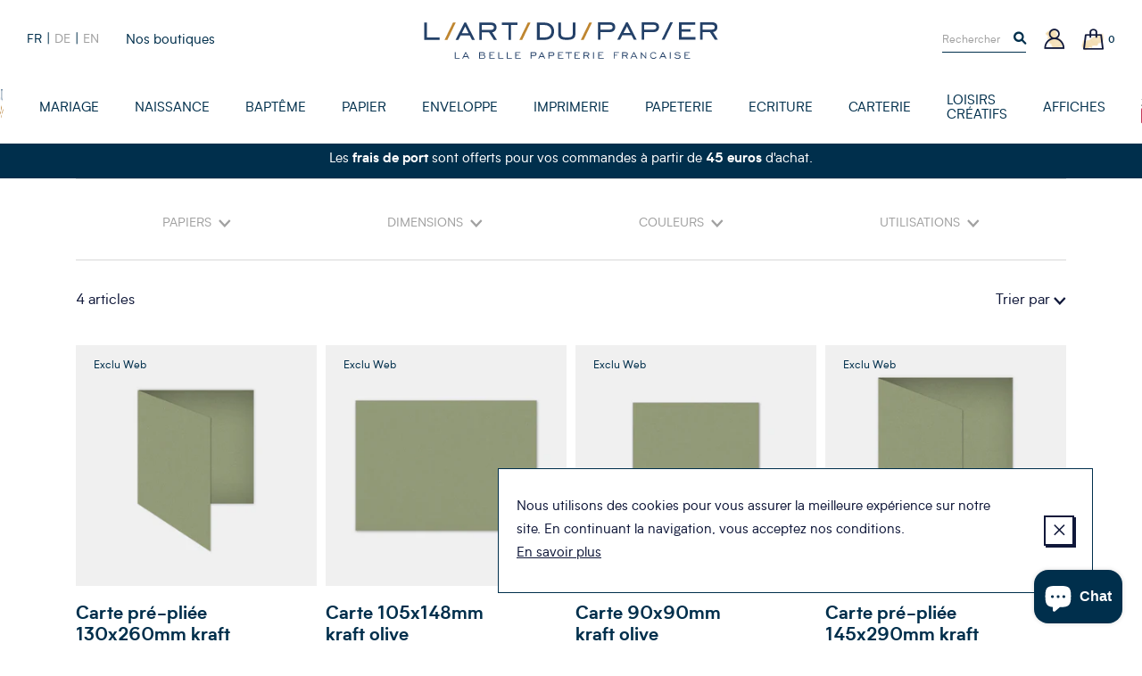

--- FILE ---
content_type: text/html; charset=utf-8
request_url: https://www.art-du-papier.fr/collections/carterie-kraft-olive
body_size: 22386
content:
<!doctype html>
<!--[if IE 9]> <html class="ie9 no-js supports-no-cookies" lang="fr"> <![endif]-->
<!--[if (gt IE 9)|!(IE)]><!--> <html class="no-js supports-no-cookies" lang="fr"> <!--<![endif]-->
<head>

  <meta charset="utf-8" />
  <meta http-equiv="X-UA-Compatible" content="IE=edge" />
  <meta name="viewport" content="width=device-width, initial-scale=1.0, user-scalable=no" />
  <link rel="canonical" href="https://www.art-du-papier.fr/collections/carterie-kraft-olive" />

  

  

  
    <link rel="shortcut icon" href="//www.art-du-papier.fr/cdn/shop/files/ADP-favicon-01_32x32.png?v=1614297872" type="image/png">
  
<title>Carterie kraft olive
&ndash; L&#39;Art du Papier Paris</title>


<meta property="og:site_name" content="L&#39;Art du Papier Paris">
<meta property="og:url" content="https://www.art-du-papier.fr/collections/carterie-kraft-olive">
<meta property="og:title" content="Carterie kraft olive">
<meta property="og:type" content="product.group">
<meta property="og:description" content="L’Art du Papier, fabricant français de papier de création et d’enveloppe de couleur haut de gamme, vous propose une sélection d’article de papeterie et d’imprimerie haut de gamme : papier A4, enveloppe couleur haut de gamme, faire-part mariage, faire part de naissance, materiel scrapbooking, album photo et livre d'or."><meta property="og:image" content="http://www.art-du-papier.fr/cdn/shop/files/OG-IMAGE_1200x600_crop_center.jpg?v=1614297872">
    <meta property="og:image:secure_url" content="https://www.art-du-papier.fr/cdn/shop/files/OG-IMAGE_1200x600_crop_center.jpg?v=1614297872">
    <meta property="og:image:width" content="1200">
    <meta property="og:image:height" content="600">
    <meta property="og:image:alt" content="">

<meta name="twitter:site" content="@">
<meta name="twitter:card" content="summary_large_image">
<meta name="twitter:title" content="Carterie kraft olive">
<meta name="twitter:description" content="L’Art du Papier, fabricant français de papier de création et d’enveloppe de couleur haut de gamme, vous propose une sélection d’article de papeterie et d’imprimerie haut de gamme : papier A4, enveloppe couleur haut de gamme, faire-part mariage, faire part de naissance, materiel scrapbooking, album photo et livre d'or.">


  
<link type="text/css" href="//www.art-du-papier.fr/cdn/shop/t/3/assets/vendors@theme.min.css?v=152140460666384405611719820627" rel="stylesheet">
<link type="text/css" href="//www.art-du-papier.fr/cdn/shop/t/3/assets/theme.min.css?v=108863076528044201511760281217" rel="stylesheet">


  <script src="//www.art-du-papier.fr/cdn/shopifycloud/storefront/assets/themes_support/option_selection-b017cd28.js" type="text/javascript"></script>
<script>
    document.documentElement.className = document.documentElement.className.replace('no-js', 'js');

    window.theme = {
      strings: {
        addToCart: "Ajouter au panier",
        preorder: "Précommander",
        success: 'Produit ajouté',
        soldOut: "Épuisé",
        emailAlert: "M\u0026#39;alerter par e-mail",
        unavailable: "Sold out",
        quantity_label: "Quantité",
        article: "article",
        articles: "articles",
        product: "produit",
        products: "produits",
        sample: "Translation missing: fr.cart.sample",
        samples: "Translation missing: fr.cart.samples",
        freeSingular: "offert",
        freePlural: "offerts",
        cookieMessage: "Nous utilisons des cookies pour vous assurer la meilleure expérience sur notre site. En continuant la navigation, vous acceptez nos conditions.",
        cookieDismiss: "J\u0026#39;accepte",
        cookieLinkLabel: "En savoir plus",
        cookieLinkUrl: "\/pages\/politique-des-cookies",
        cartEmptyTitle: "Oups, votre panier est vide",
        cartEmptySubtitle: "Ne tardez pas à le remplir !"
      },
      cartDetails: {"note":null,"attributes":{},"original_total_price":0,"total_price":0,"total_discount":0,"total_weight":0.0,"item_count":0,"items":[],"requires_shipping":false,"currency":"EUR","items_subtotal_price":0,"cart_level_discount_applications":[],"checkout_charge_amount":0},
      cartCount: 0,
      moneyFormat: "{{amount_with_comma_separator}}€",
      moneyWithCurrencyFormat: "{{amount_with_comma_separator}}€ EUR",
      rootUrl: ""
    };
  </script>

  
<script type="text/javascript" src="//www.art-du-papier.fr/cdn/shop/t/3/assets/vendors@theme.min.js?v=89808954812065497471719820629" defer="defer"></script>
<script type="text/javascript" src="//www.art-du-papier.fr/cdn/shop/t/3/assets/theme.min.js?v=38736503313737889431733525210" defer="defer"></script>


  <script>window.performance && window.performance.mark && window.performance.mark('shopify.content_for_header.start');</script><meta name="google-site-verification" content="dqM3O_Qqh_2Kvh8ofyvvvDxBF-vDF0ABQhX-Pz71YUk">
<meta id="shopify-digital-wallet" name="shopify-digital-wallet" content="/7595786295/digital_wallets/dialog">
<link rel="alternate" type="application/atom+xml" title="Feed" href="/collections/carterie-kraft-olive.atom" />
<link rel="alternate" hreflang="x-default" href="https://www.art-du-papier.fr/collections/carterie-kraft-olive">
<link rel="alternate" hreflang="fr" href="https://www.art-du-papier.fr/collections/carterie-kraft-olive">
<link rel="alternate" hreflang="de" href="https://www.art-du-papier.fr/de/collections/carterie-kraft-olive">
<link rel="alternate" hreflang="en" href="https://www.art-du-papier.fr/en/collections/carterie-kraft-olive">
<link rel="alternate" type="application/json+oembed" href="https://www.art-du-papier.fr/collections/carterie-kraft-olive.oembed">
<script async="async" src="/checkouts/internal/preloads.js?locale=fr-FR"></script>
<script id="shopify-features" type="application/json">{"accessToken":"433cd3847b6cff32789e6dd771fcfc8d","betas":["rich-media-storefront-analytics"],"domain":"www.art-du-papier.fr","predictiveSearch":true,"shopId":7595786295,"locale":"fr"}</script>
<script>var Shopify = Shopify || {};
Shopify.shop = "artdupapier.myshopify.com";
Shopify.locale = "fr";
Shopify.currency = {"active":"EUR","rate":"1.0"};
Shopify.country = "FR";
Shopify.theme = {"name":"Art du Papier","id":40128348215,"schema_name":"Art Du Papier","schema_version":"1.0.0","theme_store_id":null,"role":"main"};
Shopify.theme.handle = "null";
Shopify.theme.style = {"id":null,"handle":null};
Shopify.cdnHost = "www.art-du-papier.fr/cdn";
Shopify.routes = Shopify.routes || {};
Shopify.routes.root = "/";</script>
<script type="module">!function(o){(o.Shopify=o.Shopify||{}).modules=!0}(window);</script>
<script>!function(o){function n(){var o=[];function n(){o.push(Array.prototype.slice.apply(arguments))}return n.q=o,n}var t=o.Shopify=o.Shopify||{};t.loadFeatures=n(),t.autoloadFeatures=n()}(window);</script>
<script id="shop-js-analytics" type="application/json">{"pageType":"collection"}</script>
<script defer="defer" async type="module" src="//www.art-du-papier.fr/cdn/shopifycloud/shop-js/modules/v2/client.init-shop-cart-sync_BcDpqI9l.fr.esm.js"></script>
<script defer="defer" async type="module" src="//www.art-du-papier.fr/cdn/shopifycloud/shop-js/modules/v2/chunk.common_a1Rf5Dlz.esm.js"></script>
<script defer="defer" async type="module" src="//www.art-du-papier.fr/cdn/shopifycloud/shop-js/modules/v2/chunk.modal_Djra7sW9.esm.js"></script>
<script type="module">
  await import("//www.art-du-papier.fr/cdn/shopifycloud/shop-js/modules/v2/client.init-shop-cart-sync_BcDpqI9l.fr.esm.js");
await import("//www.art-du-papier.fr/cdn/shopifycloud/shop-js/modules/v2/chunk.common_a1Rf5Dlz.esm.js");
await import("//www.art-du-papier.fr/cdn/shopifycloud/shop-js/modules/v2/chunk.modal_Djra7sW9.esm.js");

  window.Shopify.SignInWithShop?.initShopCartSync?.({"fedCMEnabled":true,"windoidEnabled":true});

</script>
<script>(function() {
  var isLoaded = false;
  function asyncLoad() {
    if (isLoaded) return;
    isLoaded = true;
    var urls = ["https:\/\/app.marsello.com\/Portal\/Custom\/ScriptToInstall\/5d07b1cb0880c02a804ec600?aProvId=5d07b1c40880c02a804ec5c5\u0026shop=artdupapier.myshopify.com","https:\/\/a.mailmunch.co\/widgets\/site-695405-af964c515b2831b47906907ab3eaf3328e2b139b.js?shop=artdupapier.myshopify.com","https:\/\/d1564fddzjmdj5.cloudfront.net\/initializercolissimo.js?app_name=happycolissimo\u0026cloud=d1564fddzjmdj5.cloudfront.net\u0026shop=artdupapier.myshopify.com","https:\/\/d3p29gcwgas9m8.cloudfront.net\/assets\/js\/index.js?shop=artdupapier.myshopify.com"];
    for (var i = 0; i < urls.length; i++) {
      var s = document.createElement('script');
      s.type = 'text/javascript';
      s.async = true;
      s.src = urls[i];
      var x = document.getElementsByTagName('script')[0];
      x.parentNode.insertBefore(s, x);
    }
  };
  if(window.attachEvent) {
    window.attachEvent('onload', asyncLoad);
  } else {
    window.addEventListener('load', asyncLoad, false);
  }
})();</script>
<script id="__st">var __st={"a":7595786295,"offset":3600,"reqid":"fddee2c1-4386-41fa-936e-ffd7833119e1-1769200753","pageurl":"www.art-du-papier.fr\/collections\/carterie-kraft-olive","u":"0126e240dd37","p":"collection","rtyp":"collection","rid":167102808119};</script>
<script>window.ShopifyPaypalV4VisibilityTracking = true;</script>
<script id="captcha-bootstrap">!function(){'use strict';const t='contact',e='account',n='new_comment',o=[[t,t],['blogs',n],['comments',n],[t,'customer']],c=[[e,'customer_login'],[e,'guest_login'],[e,'recover_customer_password'],[e,'create_customer']],r=t=>t.map((([t,e])=>`form[action*='/${t}']:not([data-nocaptcha='true']) input[name='form_type'][value='${e}']`)).join(','),a=t=>()=>t?[...document.querySelectorAll(t)].map((t=>t.form)):[];function s(){const t=[...o],e=r(t);return a(e)}const i='password',u='form_key',d=['recaptcha-v3-token','g-recaptcha-response','h-captcha-response',i],f=()=>{try{return window.sessionStorage}catch{return}},m='__shopify_v',_=t=>t.elements[u];function p(t,e,n=!1){try{const o=window.sessionStorage,c=JSON.parse(o.getItem(e)),{data:r}=function(t){const{data:e,action:n}=t;return t[m]||n?{data:e,action:n}:{data:t,action:n}}(c);for(const[e,n]of Object.entries(r))t.elements[e]&&(t.elements[e].value=n);n&&o.removeItem(e)}catch(o){console.error('form repopulation failed',{error:o})}}const l='form_type',E='cptcha';function T(t){t.dataset[E]=!0}const w=window,h=w.document,L='Shopify',v='ce_forms',y='captcha';let A=!1;((t,e)=>{const n=(g='f06e6c50-85a8-45c8-87d0-21a2b65856fe',I='https://cdn.shopify.com/shopifycloud/storefront-forms-hcaptcha/ce_storefront_forms_captcha_hcaptcha.v1.5.2.iife.js',D={infoText:'Protégé par hCaptcha',privacyText:'Confidentialité',termsText:'Conditions'},(t,e,n)=>{const o=w[L][v],c=o.bindForm;if(c)return c(t,g,e,D).then(n);var r;o.q.push([[t,g,e,D],n]),r=I,A||(h.body.append(Object.assign(h.createElement('script'),{id:'captcha-provider',async:!0,src:r})),A=!0)});var g,I,D;w[L]=w[L]||{},w[L][v]=w[L][v]||{},w[L][v].q=[],w[L][y]=w[L][y]||{},w[L][y].protect=function(t,e){n(t,void 0,e),T(t)},Object.freeze(w[L][y]),function(t,e,n,w,h,L){const[v,y,A,g]=function(t,e,n){const i=e?o:[],u=t?c:[],d=[...i,...u],f=r(d),m=r(i),_=r(d.filter((([t,e])=>n.includes(e))));return[a(f),a(m),a(_),s()]}(w,h,L),I=t=>{const e=t.target;return e instanceof HTMLFormElement?e:e&&e.form},D=t=>v().includes(t);t.addEventListener('submit',(t=>{const e=I(t);if(!e)return;const n=D(e)&&!e.dataset.hcaptchaBound&&!e.dataset.recaptchaBound,o=_(e),c=g().includes(e)&&(!o||!o.value);(n||c)&&t.preventDefault(),c&&!n&&(function(t){try{if(!f())return;!function(t){const e=f();if(!e)return;const n=_(t);if(!n)return;const o=n.value;o&&e.removeItem(o)}(t);const e=Array.from(Array(32),(()=>Math.random().toString(36)[2])).join('');!function(t,e){_(t)||t.append(Object.assign(document.createElement('input'),{type:'hidden',name:u})),t.elements[u].value=e}(t,e),function(t,e){const n=f();if(!n)return;const o=[...t.querySelectorAll(`input[type='${i}']`)].map((({name:t})=>t)),c=[...d,...o],r={};for(const[a,s]of new FormData(t).entries())c.includes(a)||(r[a]=s);n.setItem(e,JSON.stringify({[m]:1,action:t.action,data:r}))}(t,e)}catch(e){console.error('failed to persist form',e)}}(e),e.submit())}));const S=(t,e)=>{t&&!t.dataset[E]&&(n(t,e.some((e=>e===t))),T(t))};for(const o of['focusin','change'])t.addEventListener(o,(t=>{const e=I(t);D(e)&&S(e,y())}));const B=e.get('form_key'),M=e.get(l),P=B&&M;t.addEventListener('DOMContentLoaded',(()=>{const t=y();if(P)for(const e of t)e.elements[l].value===M&&p(e,B);[...new Set([...A(),...v().filter((t=>'true'===t.dataset.shopifyCaptcha))])].forEach((e=>S(e,t)))}))}(h,new URLSearchParams(w.location.search),n,t,e,['guest_login'])})(!0,!0)}();</script>
<script integrity="sha256-4kQ18oKyAcykRKYeNunJcIwy7WH5gtpwJnB7kiuLZ1E=" data-source-attribution="shopify.loadfeatures" defer="defer" src="//www.art-du-papier.fr/cdn/shopifycloud/storefront/assets/storefront/load_feature-a0a9edcb.js" crossorigin="anonymous"></script>
<script data-source-attribution="shopify.dynamic_checkout.dynamic.init">var Shopify=Shopify||{};Shopify.PaymentButton=Shopify.PaymentButton||{isStorefrontPortableWallets:!0,init:function(){window.Shopify.PaymentButton.init=function(){};var t=document.createElement("script");t.src="https://www.art-du-papier.fr/cdn/shopifycloud/portable-wallets/latest/portable-wallets.fr.js",t.type="module",document.head.appendChild(t)}};
</script>
<script data-source-attribution="shopify.dynamic_checkout.buyer_consent">
  function portableWalletsHideBuyerConsent(e){var t=document.getElementById("shopify-buyer-consent"),n=document.getElementById("shopify-subscription-policy-button");t&&n&&(t.classList.add("hidden"),t.setAttribute("aria-hidden","true"),n.removeEventListener("click",e))}function portableWalletsShowBuyerConsent(e){var t=document.getElementById("shopify-buyer-consent"),n=document.getElementById("shopify-subscription-policy-button");t&&n&&(t.classList.remove("hidden"),t.removeAttribute("aria-hidden"),n.addEventListener("click",e))}window.Shopify?.PaymentButton&&(window.Shopify.PaymentButton.hideBuyerConsent=portableWalletsHideBuyerConsent,window.Shopify.PaymentButton.showBuyerConsent=portableWalletsShowBuyerConsent);
</script>
<script data-source-attribution="shopify.dynamic_checkout.cart.bootstrap">document.addEventListener("DOMContentLoaded",(function(){function t(){return document.querySelector("shopify-accelerated-checkout-cart, shopify-accelerated-checkout")}if(t())Shopify.PaymentButton.init();else{new MutationObserver((function(e,n){t()&&(Shopify.PaymentButton.init(),n.disconnect())})).observe(document.body,{childList:!0,subtree:!0})}}));
</script>
<script id='scb4127' type='text/javascript' async='' src='https://www.art-du-papier.fr/cdn/shopifycloud/privacy-banner/storefront-banner.js'></script>
<script>window.performance && window.performance.mark && window.performance.mark('shopify.content_for_header.end');</script>


<script src="https://cdn.shopify.com/extensions/e8878072-2f6b-4e89-8082-94b04320908d/inbox-1254/assets/inbox-chat-loader.js" type="text/javascript" defer="defer"></script>
<link href="https://monorail-edge.shopifysvc.com" rel="dns-prefetch">
<script>(function(){if ("sendBeacon" in navigator && "performance" in window) {try {var session_token_from_headers = performance.getEntriesByType('navigation')[0].serverTiming.find(x => x.name == '_s').description;} catch {var session_token_from_headers = undefined;}var session_cookie_matches = document.cookie.match(/_shopify_s=([^;]*)/);var session_token_from_cookie = session_cookie_matches && session_cookie_matches.length === 2 ? session_cookie_matches[1] : "";var session_token = session_token_from_headers || session_token_from_cookie || "";function handle_abandonment_event(e) {var entries = performance.getEntries().filter(function(entry) {return /monorail-edge.shopifysvc.com/.test(entry.name);});if (!window.abandonment_tracked && entries.length === 0) {window.abandonment_tracked = true;var currentMs = Date.now();var navigation_start = performance.timing.navigationStart;var payload = {shop_id: 7595786295,url: window.location.href,navigation_start,duration: currentMs - navigation_start,session_token,page_type: "collection"};window.navigator.sendBeacon("https://monorail-edge.shopifysvc.com/v1/produce", JSON.stringify({schema_id: "online_store_buyer_site_abandonment/1.1",payload: payload,metadata: {event_created_at_ms: currentMs,event_sent_at_ms: currentMs}}));}}window.addEventListener('pagehide', handle_abandonment_event);}}());</script>
<script id="web-pixels-manager-setup">(function e(e,d,r,n,o){if(void 0===o&&(o={}),!Boolean(null===(a=null===(i=window.Shopify)||void 0===i?void 0:i.analytics)||void 0===a?void 0:a.replayQueue)){var i,a;window.Shopify=window.Shopify||{};var t=window.Shopify;t.analytics=t.analytics||{};var s=t.analytics;s.replayQueue=[],s.publish=function(e,d,r){return s.replayQueue.push([e,d,r]),!0};try{self.performance.mark("wpm:start")}catch(e){}var l=function(){var e={modern:/Edge?\/(1{2}[4-9]|1[2-9]\d|[2-9]\d{2}|\d{4,})\.\d+(\.\d+|)|Firefox\/(1{2}[4-9]|1[2-9]\d|[2-9]\d{2}|\d{4,})\.\d+(\.\d+|)|Chrom(ium|e)\/(9{2}|\d{3,})\.\d+(\.\d+|)|(Maci|X1{2}).+ Version\/(15\.\d+|(1[6-9]|[2-9]\d|\d{3,})\.\d+)([,.]\d+|)( \(\w+\)|)( Mobile\/\w+|) Safari\/|Chrome.+OPR\/(9{2}|\d{3,})\.\d+\.\d+|(CPU[ +]OS|iPhone[ +]OS|CPU[ +]iPhone|CPU IPhone OS|CPU iPad OS)[ +]+(15[._]\d+|(1[6-9]|[2-9]\d|\d{3,})[._]\d+)([._]\d+|)|Android:?[ /-](13[3-9]|1[4-9]\d|[2-9]\d{2}|\d{4,})(\.\d+|)(\.\d+|)|Android.+Firefox\/(13[5-9]|1[4-9]\d|[2-9]\d{2}|\d{4,})\.\d+(\.\d+|)|Android.+Chrom(ium|e)\/(13[3-9]|1[4-9]\d|[2-9]\d{2}|\d{4,})\.\d+(\.\d+|)|SamsungBrowser\/([2-9]\d|\d{3,})\.\d+/,legacy:/Edge?\/(1[6-9]|[2-9]\d|\d{3,})\.\d+(\.\d+|)|Firefox\/(5[4-9]|[6-9]\d|\d{3,})\.\d+(\.\d+|)|Chrom(ium|e)\/(5[1-9]|[6-9]\d|\d{3,})\.\d+(\.\d+|)([\d.]+$|.*Safari\/(?![\d.]+ Edge\/[\d.]+$))|(Maci|X1{2}).+ Version\/(10\.\d+|(1[1-9]|[2-9]\d|\d{3,})\.\d+)([,.]\d+|)( \(\w+\)|)( Mobile\/\w+|) Safari\/|Chrome.+OPR\/(3[89]|[4-9]\d|\d{3,})\.\d+\.\d+|(CPU[ +]OS|iPhone[ +]OS|CPU[ +]iPhone|CPU IPhone OS|CPU iPad OS)[ +]+(10[._]\d+|(1[1-9]|[2-9]\d|\d{3,})[._]\d+)([._]\d+|)|Android:?[ /-](13[3-9]|1[4-9]\d|[2-9]\d{2}|\d{4,})(\.\d+|)(\.\d+|)|Mobile Safari.+OPR\/([89]\d|\d{3,})\.\d+\.\d+|Android.+Firefox\/(13[5-9]|1[4-9]\d|[2-9]\d{2}|\d{4,})\.\d+(\.\d+|)|Android.+Chrom(ium|e)\/(13[3-9]|1[4-9]\d|[2-9]\d{2}|\d{4,})\.\d+(\.\d+|)|Android.+(UC? ?Browser|UCWEB|U3)[ /]?(15\.([5-9]|\d{2,})|(1[6-9]|[2-9]\d|\d{3,})\.\d+)\.\d+|SamsungBrowser\/(5\.\d+|([6-9]|\d{2,})\.\d+)|Android.+MQ{2}Browser\/(14(\.(9|\d{2,})|)|(1[5-9]|[2-9]\d|\d{3,})(\.\d+|))(\.\d+|)|K[Aa][Ii]OS\/(3\.\d+|([4-9]|\d{2,})\.\d+)(\.\d+|)/},d=e.modern,r=e.legacy,n=navigator.userAgent;return n.match(d)?"modern":n.match(r)?"legacy":"unknown"}(),u="modern"===l?"modern":"legacy",c=(null!=n?n:{modern:"",legacy:""})[u],f=function(e){return[e.baseUrl,"/wpm","/b",e.hashVersion,"modern"===e.buildTarget?"m":"l",".js"].join("")}({baseUrl:d,hashVersion:r,buildTarget:u}),m=function(e){var d=e.version,r=e.bundleTarget,n=e.surface,o=e.pageUrl,i=e.monorailEndpoint;return{emit:function(e){var a=e.status,t=e.errorMsg,s=(new Date).getTime(),l=JSON.stringify({metadata:{event_sent_at_ms:s},events:[{schema_id:"web_pixels_manager_load/3.1",payload:{version:d,bundle_target:r,page_url:o,status:a,surface:n,error_msg:t},metadata:{event_created_at_ms:s}}]});if(!i)return console&&console.warn&&console.warn("[Web Pixels Manager] No Monorail endpoint provided, skipping logging."),!1;try{return self.navigator.sendBeacon.bind(self.navigator)(i,l)}catch(e){}var u=new XMLHttpRequest;try{return u.open("POST",i,!0),u.setRequestHeader("Content-Type","text/plain"),u.send(l),!0}catch(e){return console&&console.warn&&console.warn("[Web Pixels Manager] Got an unhandled error while logging to Monorail."),!1}}}}({version:r,bundleTarget:l,surface:e.surface,pageUrl:self.location.href,monorailEndpoint:e.monorailEndpoint});try{o.browserTarget=l,function(e){var d=e.src,r=e.async,n=void 0===r||r,o=e.onload,i=e.onerror,a=e.sri,t=e.scriptDataAttributes,s=void 0===t?{}:t,l=document.createElement("script"),u=document.querySelector("head"),c=document.querySelector("body");if(l.async=n,l.src=d,a&&(l.integrity=a,l.crossOrigin="anonymous"),s)for(var f in s)if(Object.prototype.hasOwnProperty.call(s,f))try{l.dataset[f]=s[f]}catch(e){}if(o&&l.addEventListener("load",o),i&&l.addEventListener("error",i),u)u.appendChild(l);else{if(!c)throw new Error("Did not find a head or body element to append the script");c.appendChild(l)}}({src:f,async:!0,onload:function(){if(!function(){var e,d;return Boolean(null===(d=null===(e=window.Shopify)||void 0===e?void 0:e.analytics)||void 0===d?void 0:d.initialized)}()){var d=window.webPixelsManager.init(e)||void 0;if(d){var r=window.Shopify.analytics;r.replayQueue.forEach((function(e){var r=e[0],n=e[1],o=e[2];d.publishCustomEvent(r,n,o)})),r.replayQueue=[],r.publish=d.publishCustomEvent,r.visitor=d.visitor,r.initialized=!0}}},onerror:function(){return m.emit({status:"failed",errorMsg:"".concat(f," has failed to load")})},sri:function(e){var d=/^sha384-[A-Za-z0-9+/=]+$/;return"string"==typeof e&&d.test(e)}(c)?c:"",scriptDataAttributes:o}),m.emit({status:"loading"})}catch(e){m.emit({status:"failed",errorMsg:(null==e?void 0:e.message)||"Unknown error"})}}})({shopId: 7595786295,storefrontBaseUrl: "https://www.art-du-papier.fr",extensionsBaseUrl: "https://extensions.shopifycdn.com/cdn/shopifycloud/web-pixels-manager",monorailEndpoint: "https://monorail-edge.shopifysvc.com/unstable/produce_batch",surface: "storefront-renderer",enabledBetaFlags: ["2dca8a86"],webPixelsConfigList: [{"id":"3285680470","configuration":"{\"pixel_id\":\"24865826743107038\",\"pixel_type\":\"facebook_pixel\"}","eventPayloadVersion":"v1","runtimeContext":"OPEN","scriptVersion":"ca16bc87fe92b6042fbaa3acc2fbdaa6","type":"APP","apiClientId":2329312,"privacyPurposes":["ANALYTICS","MARKETING","SALE_OF_DATA"],"dataSharingAdjustments":{"protectedCustomerApprovalScopes":["read_customer_address","read_customer_email","read_customer_name","read_customer_personal_data","read_customer_phone"]}},{"id":"965312854","configuration":"{\"config\":\"{\\\"google_tag_ids\\\":[\\\"AW-1071413609\\\"],\\\"target_country\\\":\\\"FR\\\",\\\"gtag_events\\\":[{\\\"type\\\":\\\"begin_checkout\\\",\\\"action_label\\\":[\\\"G-HTR4M2YNG8\\\",\\\"AW-1071413609\\\/aBPvCLO-_8gBEOny8f4D\\\",\\\"AW-1071413609\\\",\\\"G-NMVP14Q0QG\\\"]},{\\\"type\\\":\\\"search\\\",\\\"action_label\\\":[\\\"G-HTR4M2YNG8\\\",\\\"AW-1071413609\\\/VxD6CLa-_8gBEOny8f4D\\\",\\\"AW-1071413609\\\",\\\"G-NMVP14Q0QG\\\"]},{\\\"type\\\":\\\"view_item\\\",\\\"action_label\\\":[\\\"G-HTR4M2YNG8\\\",\\\"AW-1071413609\\\/fsxJCK2-_8gBEOny8f4D\\\",\\\"AW-1071413609\\\",\\\"G-NMVP14Q0QG\\\"]},{\\\"type\\\":\\\"purchase\\\",\\\"action_label\\\":[\\\"G-HTR4M2YNG8\\\",\\\"AW-1071413609\\\/kA9vCKq-_8gBEOny8f4D\\\",\\\"AW-1071413609\\\",\\\"G-NMVP14Q0QG\\\"]},{\\\"type\\\":\\\"page_view\\\",\\\"action_label\\\":[\\\"G-HTR4M2YNG8\\\",\\\"AW-1071413609\\\/lz_dCKe-_8gBEOny8f4D\\\",\\\"AW-1071413609\\\",\\\"G-NMVP14Q0QG\\\"]},{\\\"type\\\":\\\"add_payment_info\\\",\\\"action_label\\\":[\\\"G-HTR4M2YNG8\\\",\\\"AW-1071413609\\\/OW9DCLm-_8gBEOny8f4D\\\",\\\"AW-1071413609\\\",\\\"G-NMVP14Q0QG\\\"]},{\\\"type\\\":\\\"add_to_cart\\\",\\\"action_label\\\":[\\\"G-HTR4M2YNG8\\\",\\\"AW-1071413609\\\/WLRCCLC-_8gBEOny8f4D\\\",\\\"AW-1071413609\\\",\\\"G-NMVP14Q0QG\\\"]}],\\\"enable_monitoring_mode\\\":false}\"}","eventPayloadVersion":"v1","runtimeContext":"OPEN","scriptVersion":"b2a88bafab3e21179ed38636efcd8a93","type":"APP","apiClientId":1780363,"privacyPurposes":[],"dataSharingAdjustments":{"protectedCustomerApprovalScopes":["read_customer_address","read_customer_email","read_customer_name","read_customer_personal_data","read_customer_phone"]}},{"id":"160432470","eventPayloadVersion":"v1","runtimeContext":"LAX","scriptVersion":"1","type":"CUSTOM","privacyPurposes":["MARKETING"],"name":"Meta pixel (migrated)"},{"id":"177733974","eventPayloadVersion":"v1","runtimeContext":"LAX","scriptVersion":"1","type":"CUSTOM","privacyPurposes":["ANALYTICS"],"name":"Google Analytics tag (migrated)"},{"id":"shopify-app-pixel","configuration":"{}","eventPayloadVersion":"v1","runtimeContext":"STRICT","scriptVersion":"0450","apiClientId":"shopify-pixel","type":"APP","privacyPurposes":["ANALYTICS","MARKETING"]},{"id":"shopify-custom-pixel","eventPayloadVersion":"v1","runtimeContext":"LAX","scriptVersion":"0450","apiClientId":"shopify-pixel","type":"CUSTOM","privacyPurposes":["ANALYTICS","MARKETING"]}],isMerchantRequest: false,initData: {"shop":{"name":"L'Art du Papier Paris","paymentSettings":{"currencyCode":"EUR"},"myshopifyDomain":"artdupapier.myshopify.com","countryCode":"FR","storefrontUrl":"https:\/\/www.art-du-papier.fr"},"customer":null,"cart":null,"checkout":null,"productVariants":[],"purchasingCompany":null},},"https://www.art-du-papier.fr/cdn","fcfee988w5aeb613cpc8e4bc33m6693e112",{"modern":"","legacy":""},{"shopId":"7595786295","storefrontBaseUrl":"https:\/\/www.art-du-papier.fr","extensionBaseUrl":"https:\/\/extensions.shopifycdn.com\/cdn\/shopifycloud\/web-pixels-manager","surface":"storefront-renderer","enabledBetaFlags":"[\"2dca8a86\"]","isMerchantRequest":"false","hashVersion":"fcfee988w5aeb613cpc8e4bc33m6693e112","publish":"custom","events":"[[\"page_viewed\",{}],[\"collection_viewed\",{\"collection\":{\"id\":\"167102808119\",\"title\":\"Carterie kraft olive\",\"productVariants\":[{\"price\":{\"amount\":10.0,\"currencyCode\":\"EUR\"},\"product\":{\"title\":\"Carte pré-pliée 130x260mm kraft olive\",\"vendor\":\"Art du Papier\",\"id\":\"6542443249719\",\"untranslatedTitle\":\"Carte pré-pliée 130x260mm kraft olive\",\"url\":\"\/products\/carte-pre-pliee-130x260mm-kraft-olive-kra1326doli\",\"type\":\"Cardbooking\"},\"id\":\"39268278272055\",\"image\":{\"src\":\"\/\/www.art-du-papier.fr\/cdn\/shop\/products\/130x260-KRAFT-OLIVE.jpg?v=1615815889\"},\"sku\":\"KRA1326DOLIX\",\"title\":\"Paquet de 10 ex\",\"untranslatedTitle\":\"Paquet de 10 ex\"},{\"price\":{\"amount\":10.0,\"currencyCode\":\"EUR\"},\"product\":{\"title\":\"Carte 105x148mm kraft olive\",\"vendor\":\"Art du Papier\",\"id\":\"6546094161975\",\"untranslatedTitle\":\"Carte 105x148mm kraft olive\",\"url\":\"\/products\/carte-105x148mm-kraft-olive\",\"type\":\"Cardbooking\"},\"id\":\"39278024097847\",\"image\":{\"src\":\"\/\/www.art-du-papier.fr\/cdn\/shop\/products\/105x148-KRAFT-OLIVE.jpg?v=1616536657\"},\"sku\":\"KRA1015OLIX\",\"title\":\"Paquet de 10 ex\",\"untranslatedTitle\":\"Paquet de 10 ex\"},{\"price\":{\"amount\":10.0,\"currencyCode\":\"EUR\"},\"product\":{\"title\":\"Carte 90x90mm kraft olive\",\"vendor\":\"Art du Papier\",\"id\":\"6545242914871\",\"untranslatedTitle\":\"Carte 90x90mm kraft olive\",\"url\":\"\/products\/carte-90x90mm-kraft-olive\",\"type\":\"Cardbooking\"},\"id\":\"39275461312567\",\"image\":{\"src\":\"\/\/www.art-du-papier.fr\/cdn\/shop\/products\/90x90-KRAFT-OLIVE.jpg?v=1616338800\"},\"sku\":\"KRA9090OLIX\",\"title\":\"Paquet de 10 ex\",\"untranslatedTitle\":\"Paquet de 10 ex\"},{\"price\":{\"amount\":10.0,\"currencyCode\":\"EUR\"},\"product\":{\"title\":\"Carte pré-pliée 145x290mm kraft olive\",\"vendor\":\"Art du Papier\",\"id\":\"4675757735991\",\"untranslatedTitle\":\"Carte pré-pliée 145x290mm kraft olive\",\"url\":\"\/products\/carte-pre-pliee-145x290mm-kraft-olive\",\"type\":\"Cardbooking\"},\"id\":\"32503675093047\",\"image\":{\"src\":\"\/\/www.art-du-papier.fr\/cdn\/shop\/products\/145x190-KRAFT-OLIVE.jpg?v=1613255218\"},\"sku\":\"KRA1429DOLIX\",\"title\":\"Paquet de 10 ex\",\"untranslatedTitle\":\"Paquet de 10 ex\"}]}}]]"});</script><script>
  window.ShopifyAnalytics = window.ShopifyAnalytics || {};
  window.ShopifyAnalytics.meta = window.ShopifyAnalytics.meta || {};
  window.ShopifyAnalytics.meta.currency = 'EUR';
  var meta = {"products":[{"id":6542443249719,"gid":"gid:\/\/shopify\/Product\/6542443249719","vendor":"Art du Papier","type":"Cardbooking","handle":"carte-pre-pliee-130x260mm-kraft-olive-kra1326doli","variants":[{"id":39268278272055,"price":1000,"name":"Carte pré-pliée 130x260mm kraft olive - Paquet de 10 ex","public_title":"Paquet de 10 ex","sku":"KRA1326DOLIX"},{"id":39268278304823,"price":2900,"name":"Carte pré-pliée 130x260mm kraft olive - Paquet de 50 ex","public_title":"Paquet de 50 ex","sku":"KRA1326DOLIB"}],"remote":false},{"id":6546094161975,"gid":"gid:\/\/shopify\/Product\/6546094161975","vendor":"Art du Papier","type":"Cardbooking","handle":"carte-105x148mm-kraft-olive","variants":[{"id":39278024097847,"price":1000,"name":"Carte 105x148mm kraft olive - Paquet de 10 ex","public_title":"Paquet de 10 ex","sku":"KRA1015OLIX"},{"id":39278024130615,"price":2900,"name":"Carte 105x148mm kraft olive - Paquet de 50 ex","public_title":"Paquet de 50 ex","sku":"KRA1015OLIB"}],"remote":false},{"id":6545242914871,"gid":"gid:\/\/shopify\/Product\/6545242914871","vendor":"Art du Papier","type":"Cardbooking","handle":"carte-90x90mm-kraft-olive","variants":[{"id":39275461312567,"price":1000,"name":"Carte 90x90mm kraft olive - Paquet de 10 ex","public_title":"Paquet de 10 ex","sku":"KRA9090OLIX"},{"id":39275461345335,"price":2900,"name":"Carte 90x90mm kraft olive - Paquet de 50 ex","public_title":"Paquet de 50 ex","sku":"KRA9090OLIB"}],"remote":false},{"id":4675757735991,"gid":"gid:\/\/shopify\/Product\/4675757735991","vendor":"Art du Papier","type":"Cardbooking","handle":"carte-pre-pliee-145x290mm-kraft-olive","variants":[{"id":32503675093047,"price":1000,"name":"Carte pré-pliée 145x290mm kraft olive - Paquet de 10 ex","public_title":"Paquet de 10 ex","sku":"KRA1429DOLIX"},{"id":32503675125815,"price":2900,"name":"Carte pré-pliée 145x290mm kraft olive - Paquet de 50 ex","public_title":"Paquet de 50 ex","sku":"KRA1429DOLIB"}],"remote":false}],"page":{"pageType":"collection","resourceType":"collection","resourceId":167102808119,"requestId":"fddee2c1-4386-41fa-936e-ffd7833119e1-1769200753"}};
  for (var attr in meta) {
    window.ShopifyAnalytics.meta[attr] = meta[attr];
  }
</script>
<script class="analytics">
  (function () {
    var customDocumentWrite = function(content) {
      var jquery = null;

      if (window.jQuery) {
        jquery = window.jQuery;
      } else if (window.Checkout && window.Checkout.$) {
        jquery = window.Checkout.$;
      }

      if (jquery) {
        jquery('body').append(content);
      }
    };

    var hasLoggedConversion = function(token) {
      if (token) {
        return document.cookie.indexOf('loggedConversion=' + token) !== -1;
      }
      return false;
    }

    var setCookieIfConversion = function(token) {
      if (token) {
        var twoMonthsFromNow = new Date(Date.now());
        twoMonthsFromNow.setMonth(twoMonthsFromNow.getMonth() + 2);

        document.cookie = 'loggedConversion=' + token + '; expires=' + twoMonthsFromNow;
      }
    }

    var trekkie = window.ShopifyAnalytics.lib = window.trekkie = window.trekkie || [];
    if (trekkie.integrations) {
      return;
    }
    trekkie.methods = [
      'identify',
      'page',
      'ready',
      'track',
      'trackForm',
      'trackLink'
    ];
    trekkie.factory = function(method) {
      return function() {
        var args = Array.prototype.slice.call(arguments);
        args.unshift(method);
        trekkie.push(args);
        return trekkie;
      };
    };
    for (var i = 0; i < trekkie.methods.length; i++) {
      var key = trekkie.methods[i];
      trekkie[key] = trekkie.factory(key);
    }
    trekkie.load = function(config) {
      trekkie.config = config || {};
      trekkie.config.initialDocumentCookie = document.cookie;
      var first = document.getElementsByTagName('script')[0];
      var script = document.createElement('script');
      script.type = 'text/javascript';
      script.onerror = function(e) {
        var scriptFallback = document.createElement('script');
        scriptFallback.type = 'text/javascript';
        scriptFallback.onerror = function(error) {
                var Monorail = {
      produce: function produce(monorailDomain, schemaId, payload) {
        var currentMs = new Date().getTime();
        var event = {
          schema_id: schemaId,
          payload: payload,
          metadata: {
            event_created_at_ms: currentMs,
            event_sent_at_ms: currentMs
          }
        };
        return Monorail.sendRequest("https://" + monorailDomain + "/v1/produce", JSON.stringify(event));
      },
      sendRequest: function sendRequest(endpointUrl, payload) {
        // Try the sendBeacon API
        if (window && window.navigator && typeof window.navigator.sendBeacon === 'function' && typeof window.Blob === 'function' && !Monorail.isIos12()) {
          var blobData = new window.Blob([payload], {
            type: 'text/plain'
          });

          if (window.navigator.sendBeacon(endpointUrl, blobData)) {
            return true;
          } // sendBeacon was not successful

        } // XHR beacon

        var xhr = new XMLHttpRequest();

        try {
          xhr.open('POST', endpointUrl);
          xhr.setRequestHeader('Content-Type', 'text/plain');
          xhr.send(payload);
        } catch (e) {
          console.log(e);
        }

        return false;
      },
      isIos12: function isIos12() {
        return window.navigator.userAgent.lastIndexOf('iPhone; CPU iPhone OS 12_') !== -1 || window.navigator.userAgent.lastIndexOf('iPad; CPU OS 12_') !== -1;
      }
    };
    Monorail.produce('monorail-edge.shopifysvc.com',
      'trekkie_storefront_load_errors/1.1',
      {shop_id: 7595786295,
      theme_id: 40128348215,
      app_name: "storefront",
      context_url: window.location.href,
      source_url: "//www.art-du-papier.fr/cdn/s/trekkie.storefront.8d95595f799fbf7e1d32231b9a28fd43b70c67d3.min.js"});

        };
        scriptFallback.async = true;
        scriptFallback.src = '//www.art-du-papier.fr/cdn/s/trekkie.storefront.8d95595f799fbf7e1d32231b9a28fd43b70c67d3.min.js';
        first.parentNode.insertBefore(scriptFallback, first);
      };
      script.async = true;
      script.src = '//www.art-du-papier.fr/cdn/s/trekkie.storefront.8d95595f799fbf7e1d32231b9a28fd43b70c67d3.min.js';
      first.parentNode.insertBefore(script, first);
    };
    trekkie.load(
      {"Trekkie":{"appName":"storefront","development":false,"defaultAttributes":{"shopId":7595786295,"isMerchantRequest":null,"themeId":40128348215,"themeCityHash":"7992123643464894808","contentLanguage":"fr","currency":"EUR","eventMetadataId":"4cb4ab6f-6de3-489f-8e87-a7c2f68922bb"},"isServerSideCookieWritingEnabled":true,"monorailRegion":"shop_domain","enabledBetaFlags":["65f19447"]},"Session Attribution":{},"S2S":{"facebookCapiEnabled":false,"source":"trekkie-storefront-renderer","apiClientId":580111}}
    );

    var loaded = false;
    trekkie.ready(function() {
      if (loaded) return;
      loaded = true;

      window.ShopifyAnalytics.lib = window.trekkie;

      var originalDocumentWrite = document.write;
      document.write = customDocumentWrite;
      try { window.ShopifyAnalytics.merchantGoogleAnalytics.call(this); } catch(error) {};
      document.write = originalDocumentWrite;

      window.ShopifyAnalytics.lib.page(null,{"pageType":"collection","resourceType":"collection","resourceId":167102808119,"requestId":"fddee2c1-4386-41fa-936e-ffd7833119e1-1769200753","shopifyEmitted":true});

      var match = window.location.pathname.match(/checkouts\/(.+)\/(thank_you|post_purchase)/)
      var token = match? match[1]: undefined;
      if (!hasLoggedConversion(token)) {
        setCookieIfConversion(token);
        window.ShopifyAnalytics.lib.track("Viewed Product Category",{"currency":"EUR","category":"Collection: carterie-kraft-olive","collectionName":"carterie-kraft-olive","collectionId":167102808119,"nonInteraction":true},undefined,undefined,{"shopifyEmitted":true});
      }
    });


        var eventsListenerScript = document.createElement('script');
        eventsListenerScript.async = true;
        eventsListenerScript.src = "//www.art-du-papier.fr/cdn/shopifycloud/storefront/assets/shop_events_listener-3da45d37.js";
        document.getElementsByTagName('head')[0].appendChild(eventsListenerScript);

})();</script>
  <script>
  if (!window.ga || (window.ga && typeof window.ga !== 'function')) {
    window.ga = function ga() {
      (window.ga.q = window.ga.q || []).push(arguments);
      if (window.Shopify && window.Shopify.analytics && typeof window.Shopify.analytics.publish === 'function') {
        window.Shopify.analytics.publish("ga_stub_called", {}, {sendTo: "google_osp_migration"});
      }
      console.error("Shopify's Google Analytics stub called with:", Array.from(arguments), "\nSee https://help.shopify.com/manual/promoting-marketing/pixels/pixel-migration#google for more information.");
    };
    if (window.Shopify && window.Shopify.analytics && typeof window.Shopify.analytics.publish === 'function') {
      window.Shopify.analytics.publish("ga_stub_initialized", {}, {sendTo: "google_osp_migration"});
    }
  }
</script>
<script
  defer
  src="https://www.art-du-papier.fr/cdn/shopifycloud/perf-kit/shopify-perf-kit-3.0.4.min.js"
  data-application="storefront-renderer"
  data-shop-id="7595786295"
  data-render-region="gcp-us-east1"
  data-page-type="collection"
  data-theme-instance-id="40128348215"
  data-theme-name="Art Du Papier"
  data-theme-version="1.0.0"
  data-monorail-region="shop_domain"
  data-resource-timing-sampling-rate="10"
  data-shs="true"
  data-shs-beacon="true"
  data-shs-export-with-fetch="true"
  data-shs-logs-sample-rate="1"
  data-shs-beacon-endpoint="https://www.art-du-papier.fr/api/collect"
></script>
</head><body class=" template-collection">

  <div class="page"><div id="shopify-section-offcanvas" class="shopify-section offcanvas"><div class="offcanvas__panel">

  <div class="offcanvas__search">
    <form action="/search" method="get" class="form offcanvas__search-form">
      <input type="hidden" name="q" />
      <input type="hidden" name="type" value="product" />
      <input search-fake-input type="search" placeholder="Rechercher" />
      <button type="submit"></button>
    </form>
  </div>

  <div class="offcanvas__content">
    <div class="container"><div class="offcanvas__languages"><form method="post" action="/localization" id="offcanvas-localization-form" accept-charset="UTF-8" class="shopify-localization-form" enctype="multipart/form-data"><input type="hidden" name="form_type" value="localization" /><input type="hidden" name="utf8" value="✓" /><input type="hidden" name="_method" value="put" /><input type="hidden" name="return_to" value="/collections/carterie-kraft-olive" /><button type="submit" name="locale_code" value="fr" class="active">FR</button><span> | </span><button type="submit" name="locale_code" value="de">DE</button><span> | </span><button type="submit" name="locale_code" value="en">EN</button></form></div><nav class="offcanvas__nav">
          <ul>
            <li class="offcanvas__nav-item"><a href="/" title="Accueil">Accueil</a></li>
            
<li class="offcanvas__nav-item " ><a href="/pages/nos-boutiques" title="Nos boutiques📍">Nos boutiques📍</a></li>
            
<li class="offcanvas__nav-item "  data-item-has-submenu><a href="#" title="La boutique de Noel 🎁">La boutique de Noel 🎁</a><ul class="offcanvas__nav-item-submenu">
                    <li class="offcanvas__nav-subitem" data-subitem-back>
                      <a href="#" title="La boutique de Noel 🎁">La boutique de Noel 🎁</a>
                    </li>
                    
                      <li class="offcanvas__nav-subitem">
                        <a href="https://www.art-du-papier.fr/collections/boutique-de-noel-pour-les-enfants" title="Pour les enfants">Pour les enfants</a>
                      </li>
                    
                      <li class="offcanvas__nav-subitem">
                        <a href="https://www.art-du-papier.fr/collections/boutique-de-noel" title="Pour les plus grands">Pour les plus grands</a>
                      </li>
                    
                  </ul></li>
            
<li class="offcanvas__nav-item " ><a href="https://www.art-du-papier.fr/collections/cartes-voeux" title="Cartes de voeux 2026 ✨">Cartes de voeux 2026 ✨</a></li>
            
<li class="offcanvas__nav-item "  data-item-has-submenu><a href="#" title="Mariage">Mariage</a><ul class="offcanvas__nav-item-submenu">
                    <li class="offcanvas__nav-subitem" data-subitem-back>
                      <a href="#" title="Mariage">Mariage</a>
                    </li>
                    
                      <li class="offcanvas__nav-subitem">
                        <a href="/collections/faire-part-mariage" title="Faire-part">Faire-part</a>
                      </li>
                    
                      <li class="offcanvas__nav-subitem">
                        <a href="/collections/carton-invitation-mariage" title="Reception et brunch">Reception et brunch</a>
                      </li>
                    
                      <li class="offcanvas__nav-subitem">
                        <a href="/collections/stickers-mariage" title="Stickers personnalisés">Stickers personnalisés</a>
                      </li>
                    
                      <li class="offcanvas__nav-subitem">
                        <a href="/collections/doublure-denveloppe" title="Doublures d'enveloppe">Doublures d'enveloppe</a>
                      </li>
                    
                      <li class="offcanvas__nav-subitem">
                        <a href="/collections/tampons-mariage-personnalises" title="Tampons personnalisés">Tampons personnalisés</a>
                      </li>
                    
                      <li class="offcanvas__nav-subitem">
                        <a href="https://www.art-du-papier.fr/collections/les-feuillets-en-papier-calque" title="Feuillets calque">Feuillets calque</a>
                      </li>
                    
                      <li class="offcanvas__nav-subitem">
                        <a href="/collections/livret-de-messe-mariage" title="Livret de cérémonie">Livret de cérémonie</a>
                      </li>
                    
                      <li class="offcanvas__nav-subitem">
                        <a href="/collections/menu-mariage" title="Menus">Menus</a>
                      </li>
                    
                      <li class="offcanvas__nav-subitem">
                        <a href="/collections/nos-plans-de-table-de-mariage" title="Plans de table">Plans de table</a>
                      </li>
                    
                      <li class="offcanvas__nav-subitem">
                        <a href="https://www.art-du-papier.fr/collections/marques-places-et-chevalet-de-table-mariage" title="Marques places">Marques places</a>
                      </li>
                    
                      <li class="offcanvas__nav-subitem">
                        <a href="/collections/marques-tables-de-mariage" title="Marques tables">Marques tables</a>
                      </li>
                    
                      <li class="offcanvas__nav-subitem">
                        <a href="/collections/carte-remerciements-mariage" title="Remerciements">Remerciements</a>
                      </li>
                    
                      <li class="offcanvas__nav-subitem">
                        <a href="https://www.art-du-papier.fr/collections/imprimerie" title="Imprimer ma créa">Imprimer ma créa</a>
                      </li>
                    
                      <li class="offcanvas__nav-subitem">
                        <a href="/pages/faire-part-sur-mesure" title="Le sur Mesure">Le sur Mesure</a>
                      </li>
                    
                  </ul></li>
            
<li class="offcanvas__nav-item "  data-item-has-submenu><a href="#" title="Naissance">Naissance</a><ul class="offcanvas__nav-item-submenu">
                    <li class="offcanvas__nav-subitem" data-subitem-back>
                      <a href="#" title="Naissance">Naissance</a>
                    </li>
                    
                      <li class="offcanvas__nav-subitem">
                        <a href="/collections/faire-part-naissance" title="Faire-part">Faire-part</a>
                      </li>
                    
                      <li class="offcanvas__nav-subitem">
                        <a href="/collections/stickers-naissance" title="Stickers personnaliés">Stickers personnaliés</a>
                      </li>
                    
                      <li class="offcanvas__nav-subitem">
                        <a href="/collections/tampon-naissance-personnalise" title="Tampons personnalisés">Tampons personnalisés</a>
                      </li>
                    
                      <li class="offcanvas__nav-subitem">
                        <a href="/collections/carte-remerciements-naissance" title="Remerciement">Remerciement</a>
                      </li>
                    
                      <li class="offcanvas__nav-subitem">
                        <a href="https://www.art-du-papier.fr/collections/doublure-denveloppe" title="Doublures d'enveloppe">Doublures d'enveloppe</a>
                      </li>
                    
                      <li class="offcanvas__nav-subitem">
                        <a href="/collections/cachet-de-cire-naissance" title="Cachets de cire">Cachets de cire</a>
                      </li>
                    
                      <li class="offcanvas__nav-subitem">
                        <a href="https://www.art-du-papier.fr/collections/imprimerie" title="Imprimer ma créa">Imprimer ma créa</a>
                      </li>
                    
                      <li class="offcanvas__nav-subitem">
                        <a href="/pages/faire-part-sur-mesure" title="Le sur Mesure">Le sur Mesure</a>
                      </li>
                    
                  </ul></li>
            
<li class="offcanvas__nav-item "  data-item-has-submenu><a href="#" title="Baptême">Baptême</a><ul class="offcanvas__nav-item-submenu">
                    <li class="offcanvas__nav-subitem" data-subitem-back>
                      <a href="#" title="Baptême">Baptême</a>
                    </li>
                    
                      <li class="offcanvas__nav-subitem">
                        <a href="/collections/faire-part-bapteme" title="Faire-part">Faire-part</a>
                      </li>
                    
                      <li class="offcanvas__nav-subitem">
                        <a href="/collections/signet-de-bapteme" title="Signet de baptême">Signet de baptême</a>
                      </li>
                    
                      <li class="offcanvas__nav-subitem">
                        <a href="/collections/notre-collection-de-stickers-de-bapteme" title="Stickers personnalisés">Stickers personnalisés</a>
                      </li>
                    
                      <li class="offcanvas__nav-subitem">
                        <a href="/collections/notre-collection-de-couverture-de-livret-de-bapteme" title="Couverture de livret">Couverture de livret</a>
                      </li>
                    
                      <li class="offcanvas__nav-subitem">
                        <a href="/pages/faire-part-sur-mesure" title="Le sur mesure">Le sur mesure</a>
                      </li>
                    
                      <li class="offcanvas__nav-subitem">
                        <a href="https://www.art-du-papier.fr/collections/imprimerie" title="Imprimer ma créa">Imprimer ma créa</a>
                      </li>
                    
                  </ul></li>
            
<li class="offcanvas__nav-item "  data-item-has-submenu><a href="/collections/papier" title="Papiers">Papiers</a><ul class="offcanvas__nav-item-submenu">
                    <li class="offcanvas__nav-subitem" data-subitem-back>
                      <a href="/collections/papier" title="Papiers">Papiers</a>
                    </li>
                    
                      <li class="offcanvas__nav-subitem">
                        <a href="/collections/notre-selection-de-papier-pour-les-restaurants" title="Papier pour les restaurants">Papier pour les restaurants</a>
                      </li>
                    
                      <li class="offcanvas__nav-subitem">
                        <a href="/collections/papier-pour-impression" title="Pour l'impression">Pour l'impression</a>
                      </li>
                    
                      <li class="offcanvas__nav-subitem">
                        <a href="/collections/papier-faire-part" title="Pour les faire-part">Pour les faire-part</a>
                      </li>
                    
                      <li class="offcanvas__nav-subitem">
                        <a href="/collections/papier-et-pochette-cadeau" title="Pour les cadeaux">Pour les cadeaux</a>
                      </li>
                    
                      <li class="offcanvas__nav-subitem">
                        <a href="/collections/papier-origami" title="Pour l'origami">Pour l'origami</a>
                      </li>
                    
                      <li class="offcanvas__nav-subitem">
                        <a href="/collections/papier-a4" title="Feuille A4">Feuille A4</a>
                      </li>
                    
                      <li class="offcanvas__nav-subitem">
                        <a href="/collections/papier-a3" title="Feuille A3">Feuille A3</a>
                      </li>
                    
                      <li class="offcanvas__nav-subitem">
                        <a href="/collections/cartes-et-pochettes" title="Cartes et pochettes">Cartes et pochettes</a>
                      </li>
                    
                      <li class="offcanvas__nav-subitem">
                        <a href="https://www.art-du-papier.fr/collections/papier-pollen-clairefontaine" title="Papier Pollen">Papier Pollen</a>
                      </li>
                    
                  </ul></li>
            
<li class="offcanvas__nav-item "  data-item-has-submenu><a href="/collections/une-collection-unique-denveloppe-couleur" title="Enveloppes">Enveloppes</a><ul class="offcanvas__nav-item-submenu">
                    <li class="offcanvas__nav-subitem" data-subitem-back>
                      <a href="/collections/une-collection-unique-denveloppe-couleur" title="Enveloppes">Enveloppes</a>
                    </li>
                    
                      <li class="offcanvas__nav-subitem">
                        <a href="/collections/enveloppe-a6" title="Enveloppe A6">Enveloppe A6</a>
                      </li>
                    
                      <li class="offcanvas__nav-subitem">
                        <a href="/collections/enveloppe-a5" title="Enveloppe A5">Enveloppe A5</a>
                      </li>
                    
                      <li class="offcanvas__nav-subitem">
                        <a href="/collections/enveloppe-a4" title="Enveloppe A4">Enveloppe A4</a>
                      </li>
                    
                      <li class="offcanvas__nav-subitem">
                        <a href="/collections/enveloppe-carree" title="Enveloppe carrée">Enveloppe carrée</a>
                      </li>
                    
                      <li class="offcanvas__nav-subitem">
                        <a href="/collections/enveloppe-fermeture-japonaise" title="Enveloppe japonaise">Enveloppe japonaise</a>
                      </li>
                    
                      <li class="offcanvas__nav-subitem">
                        <a href="/collections/enveloppe-longue-dl" title="Enveloppe longue">Enveloppe longue</a>
                      </li>
                    
                      <li class="offcanvas__nav-subitem">
                        <a href="https://artdupapier.myshopify.com/collections/enveloppe-faire-part" title="Enveloppe faire-part">Enveloppe faire-part</a>
                      </li>
                    
                      <li class="offcanvas__nav-subitem">
                        <a href="/collections/mini-enveloppe" title="Enveloppe Mini">Enveloppe Mini</a>
                      </li>
                    
                      <li class="offcanvas__nav-subitem">
                        <a href="/collections/enveloppe-pour-photomaton" title="Enveloppe photomaton">Enveloppe photomaton</a>
                      </li>
                    
                      <li class="offcanvas__nav-subitem">
                        <a href="/collections/enveloppe-pour-polaroid" title="Enveloppe polaroid">Enveloppe polaroid</a>
                      </li>
                    
                      <li class="offcanvas__nav-subitem">
                        <a href="/collections/enveloppe-pollen-clairefontaine" title="Enveloppes Pollen">Enveloppes Pollen</a>
                      </li>
                    
                      <li class="offcanvas__nav-subitem">
                        <a href="/collections/doublure-denveloppe" title="Doublure d'enveloppe">Doublure d'enveloppe</a>
                      </li>
                    
                      <li class="offcanvas__nav-subitem">
                        <a href="https://artdupapier.myshopify.com/collections/enveloppe" title="Toutes nos enveloppes">Toutes nos enveloppes</a>
                      </li>
                    
                  </ul></li>
            
<li class="offcanvas__nav-item " ><a href="https://www.art-du-papier.fr/collections/imprimerie" title="Imprimerie">Imprimerie</a></li>
            
<li class="offcanvas__nav-item "  data-item-has-submenu><a href="/collections/papeterie" title="Papeterie">Papeterie</a><ul class="offcanvas__nav-item-submenu">
                    <li class="offcanvas__nav-subitem" data-subitem-back>
                      <a href="/collections/papeterie" title="Papeterie">Papeterie</a>
                    </li>
                    
                      <li class="offcanvas__nav-subitem">
                        <a href="https://www.art-du-papier.fr/collections/album-photo" title="Les albums photos">Les albums photos</a>
                      </li>
                    
                      <li class="offcanvas__nav-subitem">
                        <a href="https://www.art-du-papier.fr/collections/carnet-cahier" title="Les carnets et les cahiers">Les carnets et les cahiers</a>
                      </li>
                    
                      <li class="offcanvas__nav-subitem">
                        <a href="https://www.art-du-papier.fr/collections/carnet-cahier" title="Les blocs notes et les semainiers">Les blocs notes et les semainiers</a>
                      </li>
                    
                      <li class="offcanvas__nav-subitem">
                        <a href="https://www.art-du-papier.fr/collections/housse-pour-ipad-et-tablettes" title="Les housses pour Ipad">Les housses pour Ipad</a>
                      </li>
                    
                      <li class="offcanvas__nav-subitem">
                        <a href="https://www.art-du-papier.fr/collections/housses-pour-ordinateur-et-macbook" title="Les housses pour ordinateur">Les housses pour ordinateur</a>
                      </li>
                    
                      <li class="offcanvas__nav-subitem">
                        <a href="/collections/les-bananes-et-les-sacs" title="Les sacs et les bananes">Les sacs et les bananes</a>
                      </li>
                    
                      <li class="offcanvas__nav-subitem">
                        <a href="https://www.art-du-papier.fr/collections/trousses-et-pochettes" title="Les pochettes et vanitys">Les pochettes et vanitys</a>
                      </li>
                    
                      <li class="offcanvas__nav-subitem">
                        <a href="https://www.art-du-papier.fr/collections/livre-d-or" title="Les livres d'or">Les livres d'or</a>
                      </li>
                    
                      <li class="offcanvas__nav-subitem">
                        <a href="https://www.art-du-papier.fr/collections/stylo" title="Les stylos">Les stylos</a>
                      </li>
                    
                      <li class="offcanvas__nav-subitem">
                        <a href="/collections/les-trousses-originales-et-coloree" title="Les trousses">Les trousses</a>
                      </li>
                    
                      <li class="offcanvas__nav-subitem">
                        <a href="https://www.art-du-papier.fr/collections/masking-tape" title="Les masking tape">Les masking tape</a>
                      </li>
                    
                      <li class="offcanvas__nav-subitem">
                        <a href="https://www.art-du-papier.fr/collections/les-crayons-et-les-stylos" title="Pour les enfants">Pour les enfants</a>
                      </li>
                    
                  </ul></li>
            
<li class="offcanvas__nav-item "  data-item-has-submenu><a href="/collections/carterie" title="Carterie">Carterie</a><ul class="offcanvas__nav-item-submenu">
                    <li class="offcanvas__nav-subitem" data-subitem-back>
                      <a href="/collections/carterie" title="Carterie">Carterie</a>
                    </li>
                    
                      <li class="offcanvas__nav-subitem">
                        <a href="https://www.art-du-papier.fr/collections/invitation-anniversaire-personnalisee" title="Invitations d'anniversaire - New">Invitations d'anniversaire - New</a>
                      </li>
                    
                      <li class="offcanvas__nav-subitem">
                        <a href="/collections/carte-de-voeux" title="Cartes de voeux">Cartes de voeux</a>
                      </li>
                    
                      <li class="offcanvas__nav-subitem">
                        <a href="/collections/notre-collection-de-cartes-de-noel" title="Carte de Noël">Carte de Noël</a>
                      </li>
                    
                      <li class="offcanvas__nav-subitem">
                        <a href="https://www.art-du-papier.fr/collections/carte-de-correspondance-personnalisee" title="Cartes de correspondance">Cartes de correspondance</a>
                      </li>
                    
                      <li class="offcanvas__nav-subitem">
                        <a href="https://www.art-du-papier.fr/collections/papier-a-lettre-personnalise" title="Papiers à lettre">Papiers à lettre</a>
                      </li>
                    
                      <li class="offcanvas__nav-subitem">
                        <a href="https://www.art-du-papier.fr/collections/les-stickers-personnalises-pour-vos-enveloppes" title="Stickers personnalisés">Stickers personnalisés</a>
                      </li>
                    
                      <li class="offcanvas__nav-subitem">
                        <a href="/collections/carte-d-anniversaires" title="Carte d'anniversaire">Carte d'anniversaire</a>
                      </li>
                    
                      <li class="offcanvas__nav-subitem">
                        <a href="/collections/cartes-de-felicitations" title="Carte de félicitations">Carte de félicitations</a>
                      </li>
                    
                      <li class="offcanvas__nav-subitem">
                        <a href="/collections/carte-de-remerciement" title="Carte de remerciement">Carte de remerciement</a>
                      </li>
                    
                      <li class="offcanvas__nav-subitem">
                        <a href="/collections/set-de-correspondance" title="Set de correspondance">Set de correspondance</a>
                      </li>
                    
                  </ul></li>
            
<li class="offcanvas__nav-item "  data-item-has-submenu><a href="#" title="Ecriture">Ecriture</a><ul class="offcanvas__nav-item-submenu">
                    <li class="offcanvas__nav-subitem" data-subitem-back>
                      <a href="#" title="Ecriture">Ecriture</a>
                    </li>
                    
                      <li class="offcanvas__nav-subitem">
                        <a href="https://www.art-du-papier.fr/collections/les-stylos-plume" title="Les stylos plume">Les stylos plume</a>
                      </li>
                    
                      <li class="offcanvas__nav-subitem">
                        <a href="https://www.art-du-papier.fr/collections/stylo-roller" title="Les stylos roller">Les stylos roller</a>
                      </li>
                    
                      <li class="offcanvas__nav-subitem">
                        <a href="https://www.art-du-papier.fr/collections/stylos-bille" title="Les stylos bille">Les stylos bille</a>
                      </li>
                    
                      <li class="offcanvas__nav-subitem">
                        <a href="https://www.art-du-papier.fr/collections/porte-mine" title="Les porte-mines">Les porte-mines</a>
                      </li>
                    
                      <li class="offcanvas__nav-subitem">
                        <a href="https://www.art-du-papier.fr/collections/les-stylos-multifonctions" title="Les stylos multifonctions">Les stylos multifonctions</a>
                      </li>
                    
                      <li class="offcanvas__nav-subitem">
                        <a href="https://www.art-du-papier.fr/collections/caran-dache-les-instruments-pour-lecriture" title="Les stylos Caran d'Ache">Les stylos Caran d'Ache</a>
                      </li>
                    
                      <li class="offcanvas__nav-subitem">
                        <a href="/collections/lamy-les-instruments-pour-lecriture" title="Les stylos Lamy">Les stylos Lamy</a>
                      </li>
                    
                      <li class="offcanvas__nav-subitem">
                        <a href="/collections/les-stylos-legami" title="Les stylos Legami">Les stylos Legami</a>
                      </li>
                    
                      <li class="offcanvas__nav-subitem">
                        <a href="https://www.art-du-papier.fr/collections/stylo" title="Tous les stylos et portes mines">Tous les stylos et portes mines</a>
                      </li>
                    
                  </ul></li>
            
<li class="offcanvas__nav-item "  data-item-has-submenu><a href="#" title="Loisirs créatifs">Loisirs créatifs</a><ul class="offcanvas__nav-item-submenu">
                    <li class="offcanvas__nav-subitem" data-subitem-back>
                      <a href="#" title="Loisirs créatifs">Loisirs créatifs</a>
                    </li>
                    
                      <li class="offcanvas__nav-subitem">
                        <a href="https://www.art-du-papier.fr/collections/cachet-de-cire" title="Les cachets de cire">Les cachets de cire</a>
                      </li>
                    
                      <li class="offcanvas__nav-subitem">
                        <a href="https://www.art-du-papier.fr/collections/coloriage" title="Les coloriages">Les coloriages</a>
                      </li>
                    
                      <li class="offcanvas__nav-subitem">
                        <a href="https://www.art-du-papier.fr/collections/le-dessin-et-les-beaux-arts" title="Le dessin et les beaux arts">Le dessin et les beaux arts</a>
                      </li>
                    
                      <li class="offcanvas__nav-subitem">
                        <a href="https://www.art-du-papier.fr/collections/gommettes-et-stickers" title="Les gommettes et les stickers">Les gommettes et les stickers</a>
                      </li>
                    
                      <li class="offcanvas__nav-subitem">
                        <a href="https://www.art-du-papier.fr/collections/masking-tape" title="Les masking tape">Les masking tape</a>
                      </li>
                    
                      <li class="offcanvas__nav-subitem">
                        <a href="/collections/les-maquettes-3d-en-papier-nouvelle-generation" title="Les maquettes 3D en papier">Les maquettes 3D en papier</a>
                      </li>
                    
                      <li class="offcanvas__nav-subitem">
                        <a href="https://www.art-du-papier.fr/collections/origami" title="L'origami">L'origami</a>
                      </li>
                    
                      <li class="offcanvas__nav-subitem">
                        <a href="/collections/les-jolis-puzzles" title="Les puzzles">Les puzzles</a>
                      </li>
                    
                      <li class="offcanvas__nav-subitem">
                        <a href="https://www.art-du-papier.fr/collections/les-posters-a-sticker" title="Les posters à stickers">Les posters à stickers</a>
                      </li>
                    
                      <li class="offcanvas__nav-subitem">
                        <a href="/collections/poster-omy" title="Les posters géants à colorier">Les posters géants à colorier</a>
                      </li>
                    
                      <li class="offcanvas__nav-subitem">
                        <a href="/collections/poster-a-gratter" title="Les posters géant à gratter">Les posters géant à gratter</a>
                      </li>
                    
                      <li class="offcanvas__nav-subitem">
                        <a href="/collections/les-posters-a-sticker" title="Les posters géant à stickers">Les posters géant à stickers</a>
                      </li>
                    
                      <li class="offcanvas__nav-subitem">
                        <a href="https://www.art-du-papier.fr/collections/tampons-decoratifs" title="Les tampons et les encreurs">Les tampons et les encreurs</a>
                      </li>
                    
                      <li class="offcanvas__nav-subitem">
                        <a href="https://www.art-du-papier.fr/collections/trophee-en-papier" title="Les trophées en papier">Les trophées en papier</a>
                      </li>
                    
                  </ul></li>
            
<li class="offcanvas__nav-item " ><a href="/collections/tirage-dart-et-affiche" title="Affiches">Affiches</a></li>
            
<li class="offcanvas__nav-item " ><a href="https://www.art-du-papier.fr/collections/boutique-de-noel" title="Nos coups de coeurs">Nos coups de coeurs</a></li>
            
            <li class="offcanvas__nav-item offcanvas__nav-item--account">
              <a href="/account/login" title="Mon compte">
                <span class="offcanvas__nav-item-icon">
                  <span class="icon-user"></span>
                </span>
                Mon compte
              </a>
            </li>
          </ul>
        </nav></div>

    <div class="offcanvas__nav-secondary">
      <div class="container"><div class="offcanvas__nav-secondary-title">
        Information société
      </div>
      <ul class="offcanvas__nav-secondary-links">
        
        <li class="offcanvas__nav-secondary-item"><a href="/pages/nos-boutiques" title="L’ART DU PAPIER - Montparnasse">L’ART DU PAPIER - Montparnasse</a></li>
        
        <li class="offcanvas__nav-secondary-item"><a href="/pages/nos-boutiques" title="L’ART DU PAPIER - OPÉRA">L’ART DU PAPIER - OPÉRA</a></li>
        
      </ul><div class="offcanvas__nav-secondary-title">
        Nos services
      </div>
      <ul class="offcanvas__nav-secondary-links">
        
        <li class="offcanvas__nav-secondary-item"><a href="/pages/service-echantillon" title="Commande d'échantillons">Commande d'échantillons</a></li>
        
        <li class="offcanvas__nav-secondary-item"><a href="/pages/studio-de-creation" title="Studio de Création">Studio de Création</a></li>
        
        <li class="offcanvas__nav-secondary-item"><a href="/pages/imprimeur-faire-part" title="Imprimeur à paris depuis 1998">Imprimeur à paris depuis 1998</a></li>
        
        <li class="offcanvas__nav-secondary-item"><a href="https://artdupapier.myshopify.com/collections/faire-part" title="Faire-part">Faire-part</a></li>
        
        <li class="offcanvas__nav-secondary-item"><a href="/pages/faire-part-classique" title="Faire-part classique">Faire-part classique</a></li>
        
        <li class="offcanvas__nav-secondary-item"><a href="/pages/faire-part-dorure-a-chaud" title="Faire-part en dorure a chaud">Faire-part en dorure a chaud</a></li>
        
        <li class="offcanvas__nav-secondary-item"><a href="/pages/faire-part-sur-mesure" title="Faire-part sur mesure">Faire-part sur mesure</a></li>
        
        <li class="offcanvas__nav-secondary-item"><a href="/pages/nos-techniques-dimpressions" title="Nos techniques d'impressions">Nos techniques d'impressions</a></li>
        
        <li class="offcanvas__nav-secondary-item"><a href="/collections/cachet-de-cire-personnalise" title="Cachet de cire personnalisé">Cachet de cire personnalisé</a></li>
        
        <li class="offcanvas__nav-secondary-item"><a href="/collections/tampon-personnalise" title="Tampon personnalisé">Tampon personnalisé</a></li>
        
      </ul></div>
    </div>

  </div>
</div>

<div class="offcanvas__overlay" data-offcanvas-close></div>


</div>
<div id="shopify-section-header" class="shopify-section header header--dark header--image"><div class="header__wrapper" data-section-id="header" data-section-type="header">

  <div class="header__content">

    <div class="header__left"><div class="header__languages"><form method="post" action="/localization" id="header-localization-form" accept-charset="UTF-8" class="shopify-localization-form" enctype="multipart/form-data"><input type="hidden" name="form_type" value="localization" /><input type="hidden" name="utf8" value="✓" /><input type="hidden" name="_method" value="put" /><input type="hidden" name="return_to" value="/collections/carterie-kraft-olive" /><button type="submit" name="locale_code" value="fr" class="active">FR</button><span> | </span><button type="submit" name="locale_code" value="de">DE</button><span> | </span><button type="submit" name="locale_code" value="en">EN</button></form></div><div class="header__left-link">
          <a href="/pages/nos-boutiques">Nos boutiques</a>
        </div></div>

    <span class="header__burger" data-offcanvas-open>
      <span class="icon-menu"></span>
    </span>

    <a class="offcanvas__close" href="#close" data-offcanvas-close>
      <span class="icon-cross"></span>
    </a>

    <a class="header__logo" href="https://www.art-du-papier.fr" title="L&#39;Art du Papier Paris">L&#39;Art du Papier Paris</a>

    <div class="header__actions">
      <div class="header__actions-search">
        <form action="/search" method="get" class="header__actions-search-form">
          <input type="hidden" name="q" />
          <input type="hidden" name="type" value="product" />
          <input search-fake-input type="search" placeholder="Rechercher" />
          <button type="submit"></button>
        </form>
      </div>
      <div class="header__actions-account">
        <a class="header__actions-icon" href="/account/login" title="mon compte">
          <span class="icon-user"></span>
        </a>
      </div>
      <div class="header__actions-cart">
        <a class="header__actions-icon" href="/cart" title="mon panier">
          <span class="icon-cart"></span>
        </a>
        <span class="header__actions-label" data-cart-count>0</span>
      </div>
    </div>
  </div>

  <div class="header__nav"><nav class="header__menu">
        <ul>
          
<li class="header__menu-item header__menu-item--image">
              <a href="https://www.art-du-papier.fr/collections/cartes-voeux" title="Carte-de-voeux-2021.png" data-menu-item="carte-de-voeux-2021-png"><img class="header__menu-img" src="//www.art-du-papier.fr/cdn/shop/files/Carte-de-voeux-2021_x80@2x.png?v=1591587335637974129" alt="L&#39;Art du Papier Paris"></a>
            </li>
          
<li class="header__menu-item">
              <a href="https://www.art-du-papier.fr/collections/mariage" title="MARIAGE" data-menu-item="mariage">MARIAGE
</a>
            </li>
          
<li class="header__menu-item">
              <a href="/collections/faire-part-naissance" title="NAISSANCE" data-menu-item="naissance">NAISSANCE
</a>
            </li>
          
<li class="header__menu-item">
              <a href="https://www.art-du-papier.fr/collections/faire-part-bapteme" title="BAPTÊME" data-menu-item="bapteme">BAPTÊME
</a>
            </li>
          
<li class="header__menu-item">
              <a href="/collections/papier" title="PAPIER" data-menu-item="papier">PAPIER
</a>
            </li>
          
<li class="header__menu-item">
              <a href="/collections/enveloppe" title="ENVELOPPE" data-menu-item="enveloppe">ENVELOPPE
</a>
            </li>
          
<li class="header__menu-item">
              <a href="https://www.art-du-papier.fr/collections/imprimerie" title="IMPRIMERIE" data-menu-item="imprimerie">IMPRIMERIE
</a>
            </li>
          
<li class="header__menu-item">
              <a href="/collections/papeterie" title="PAPETERIE" data-menu-item="papeterie">PAPETERIE
</a>
            </li>
          
<li class="header__menu-item">
              <a href="#" title="ECRITURE" data-menu-item="ecriture">ECRITURE
</a>
            </li>
          
<li class="header__menu-item">
              <a href="/collections/carterie" title="CARTERIE" data-menu-item="carterie">CARTERIE
</a>
            </li>
          
<li class="header__menu-item">
              <a href="#" title="LOISIRS CRÉATIFS" data-menu-item="loisirs-creatifs">LOISIRS CRÉATIFS
</a>
            </li>
          
<li class="header__menu-item">
              <a href="/collections/tirage-dart-et-affiche" title="AFFICHES" data-menu-item="affiches">AFFICHES
</a>
            </li>
          
<li class="header__menu-item header__menu-item--image">
              <a href="https://www.art-du-papier.fr/collections/boutique-de-noel" title="coup_de_coeur.png" data-menu-item="coup_de_coeur-png"><img class="header__menu-img" src="//www.art-du-papier.fr/cdn/shop/files/coup_de_coeur_x80@2x.png?v=7143591884667763692" alt="L&#39;Art du Papier Paris"></a>
            </li>
          
        </ul>
      </nav></div><div class="megarolls"><div class="megaroll" data-megaroll-name="papier" >
            <div class="megaroll__wrapper"><div class="megaroll__col"><a class="megaroll__col-title" href="#">Choix par texture</a>
<ul class="megaroll__col-links"><li><a href="/collections/papier-calque">Papier calque</a></li><li><a href="/collections/papier-japonais">Papier japonais</a></li><li><a href="/collections/papier-kraft">Papier kraft</a></li><li><a href="/collections/papier-metallise">Papier métallisé</a></li><li><a href="/collections/papier-naturel">Papier naturel</a></li><li><a href="/collections/papier-parchemin">Papier parchemin</a></li><li><a href="/collections/papier-recycle">Papier recyclé</a></li><li><a href="/collections/papier-skin">Papier skin</a></li><li><a href="/collections/papier-velin">Papier vélin</a></li><li><a href="/collections/papier-verge">Papier vergé</a></li></ul>
                  </div><div class="megaroll__col"><a class="megaroll__col-title" href="#">Choix par utilisation</a>
<ul class="megaroll__col-links"><li><a href="/collections/papier-pour-impression">Papier pour l'impression</a></li><li><a href="/collections/papier-faire-part">Papier pour faire-part</a></li><li><a href="/collections/notre-selection-de-papier-pour-les-restaurants">Papier pour les restaurants</a></li><li><a href="/collections/papier-origami">Papier pour l'origami</a></li><li><a href="/collections/papier-scapbooking">Papier pour le scapbooking</a></li><li><a href="/collections/papier-et-pochette-cadeau">Papier et pochette cadeau</a></li></ul>
                  </div><div class="megaroll__col"><a class="megaroll__col-title" href="#">Choix par format</a>
<ul class="megaroll__col-links"><li><a href="/collections/papier-a4">Feuille A4</a></li><li><a href="/collections/papier-a3">Feuille A3</a></li><li><a href="/collections/cartes-et-pochettes">Cartes et pochettes</a></li><li><a href="/collections/carte-de-correspondance">Carte de correspondance</a></li><li><a href="/collections/papier-pollen-clairefontaine">Papier pollen clairefontaine</a></li></ul>
                  </div><div class="megaroll__col megaroll__col--colors"><span class="megaroll__col-title">Choix par couleurs</span>
<div class="megaroll__colors">
                    

                        


                      

                      
                        <a class="megaroll__colors-item megaroll__colors-item--white" href="https://artdupapier.myshopify.com/collections/papier/blanc#collection-filters" style="background-color:#FFFFFF;">Blanc</a>
                      
                    

                        

                        


                      

                      
                        <a class="megaroll__colors-item " href="https://artdupapier.myshopify.com/collections/papier/ivoire#collection-filters" style="background-color:#F5F3DA;">Ivoire</a>
                      
                    

                        

                        

                        


                      

                      
                        <a class="megaroll__colors-item " href="https://artdupapier.myshopify.com/collections/papier/beige#collection-filters" style="background-color:#A76F28;">Beige</a>
                      
                    

                        

                        

                        

                        


                      

                      
                        <a class="megaroll__colors-item " href="https://artdupapier.myshopify.com/collections/papier/jaune#collection-filters" style="background-color:#FEC326;">Jaune</a>
                      
                    

                        

                        

                        

                        

                        


                      

                      
                        <a class="megaroll__colors-item " href="https://artdupapier.myshopify.com/collections/papier/orange#collection-filters" style="background-color:#E95A2E;">Orange</a>
                      
                    

                        

                        

                        

                        

                        

                        


                      

                      
                        <a class="megaroll__colors-item " href="https://artdupapier.myshopify.com/collections/papier/rouge#collection-filters" style="background-color:#DC1F1F;">Rouge</a>
                      
                    

                        

                        

                        

                        

                        

                        

                        


                      

                      
                        <a class="megaroll__colors-item " href="https://artdupapier.myshopify.com/collections/papier/bordeaux#collection-filters" style="background-color:#7B0B17;">Bordeaux</a>
                      
                    

                        

                        

                        

                        

                        

                        

                        

                        


                      

                      
                        <a class="megaroll__colors-item " href="https://artdupapier.myshopify.com/collections/papier/violet#collection-filters" style="background-color:#633E5B;">Violet</a>
                      
                    

                        

                        

                        

                        

                        

                        

                        

                        

                        


                      

                      
                        <a class="megaroll__colors-item " href="https://artdupapier.myshopify.com/collections/papier/bleu#collection-filters" style="background-color:#5A7C93;">Bleu</a>
                      
                    

                        

                        

                        

                        

                        

                        

                        

                        

                        

                        


                      

                      
                        <a class="megaroll__colors-item " href="https://artdupapier.myshopify.com/collections/papier/turquoise#collection-filters" style="background-color:#20928A;">Turquoise</a>
                      
                    

                        

                        

                        

                        

                        

                        

                        

                        

                        

                        

                        


                      

                      
                        <a class="megaroll__colors-item " href="https://artdupapier.myshopify.com/collections/papier/rose#collection-filters" style="background-color:#ED828B;">Rose</a>
                      
                    

                        

                        

                        

                        

                        

                        

                        

                        

                        

                        

                        

                        


                      

                      
                        <a class="megaroll__colors-item " href="https://artdupapier.myshopify.com/collections/papier/fuschia#collection-filters" style="background-color:#D3005D;">Fuschia</a>
                      
                    

                        

                        

                        

                        

                        

                        

                        

                        

                        

                        

                        

                        

                        

                        

                        


                      

                      
                        <a class="megaroll__colors-item " href="https://artdupapier.myshopify.com/collections/papier/vert#collection-filters" style="background-color:#5A9F2F;">Vert</a>
                      
                    

                        

                        

                        

                        

                        

                        

                        

                        

                        

                        

                        

                        

                        

                        


                      

                      
                        <a class="megaroll__colors-item " href="https://artdupapier.myshopify.com/collections/papier/gris#collection-filters" style="background-color:#5D5C5E;">Gris</a>
                      
                    

                        

                        

                        

                        

                        

                        

                        

                        

                        

                        

                        

                        

                        


                      

                      
                        <a class="megaroll__colors-item " href="https://artdupapier.myshopify.com/collections/papier/marron#collection-filters" style="background-color:#411F10;">Chocolat</a>
                      
                    

                        

                        

                        

                        

                        

                        

                        

                        

                        

                        

                        

                        

                        

                        

                        

                        

                        

                        


                      

                      
                        <a class="megaroll__colors-item " href="https://artdupapier.myshopify.com/collections/papier/noir#collection-filters" style="background-color:#141112;">Noir</a>
                      
                    

                        

                        

                        

                        

                        

                        

                        

                        

                        

                        

                        

                        

                        

                        

                        

                        

                        


                      

                      
                        <a class="megaroll__colors-item " href="https://artdupapier.myshopify.com/collections/papier/argent#collection-filters" style="background-color:#C0C0C0;">Argent</a>
                      
                    

                        

                        

                        

                        

                        

                        

                        

                        

                        

                        

                        

                        

                        

                        

                        

                        


                      

                      
                        <a class="megaroll__colors-item " href="https://artdupapier.myshopify.com/collections/papier/or#collection-filters" style="background-color:#FFD700;">Or</a>
                      
                    
                  </div>
                </div></div>
          </div><div class="megaroll" data-megaroll-name="enveloppe" >
            <div class="megaroll__wrapper"><div class="megaroll__col"><a class="megaroll__col-title" href="#">Choix part type de papier</a>
<ul class="megaroll__col-links"><li><a href="/collections/enveloppe-calque">Enveloppe calque</a></li><li><a href="/collections/enveloppe-kraft">Enveloppe kraft</a></li><li><a href="/collections/enveloppe-metallisee">Enveloppe métallisée</a></li><li><a href="/collections/enveloppe-papier-nepalais">Enveloppe népalaise</a></li><li><a href="/collections/enveloppe-pailletee">Enveloppe pailletée</a></li><li><a href="/collections/enveloppe-skin">Enveloppe skin</a></li><li><a href="/collections/enveloppe-texture">Enveloppe texture</a></li><li><a href="/collections/enveloppe-velin">Enveloppe vélin couleur</a></li><li><a href="/collections/enveloppe-verge">Enveloppe vergé</a></li></ul>
                  </div><div class="megaroll__col"><a class="megaroll__col-title" href="#">Choix par format</a>
<ul class="megaroll__col-links"><li><a href="/collections/enveloppe-a6">Enveloppe A6</a></li><li><a href="/collections/enveloppe-a5">Enveloppe A5</a></li><li><a href="/collections/enveloppe-a4">Enveloppe A4</a></li><li><a href="/collections/enveloppe-carree">Enveloppe carrée</a></li><li><a href="/collections/enveloppe-fermeture-japonaise">Enveloppe Japonaise</a></li><li><a href="/collections/enveloppe-longue-dl">Enveloppe longue</a></li><li><a href="/collections/notre-collection-denveloppe-rectangulaire">Enveloppe rectangulaire</a></li><li><a href="/collections/mini-enveloppe">Mini enveloppe</a></li></ul>
                  </div><div class="megaroll__col"><span class="megaroll__col-title">Choix par utilisation</span>
<ul class="megaroll__col-links"><li><a href="/collections/doublure-denveloppe">Doublure d'enveloppe</a></li><li><a href="/collections/enveloppe-correspondance">Enveloppe de correspondance</a></li><li><a href="/collections/enveloppe-faire-part">Enveloppe pour vos faire-part</a></li><li><a href="/collections/enveloppe-pour-photomaton">Enveloppe pour photomaton</a></li><li><a href="/collections/enveloppe-pour-polaroid">Enveloppe pour polaroid</a></li><li><a href="/collections/enveloppe-pollen-clairefontaine">Enveloppe pollen clairefontaine</a></li></ul>
                  </div><div class="megaroll__col megaroll__col--colors"><span class="megaroll__col-title">Choix par couleur</span>
<div class="megaroll__colors">
                    

                        


                      

                      
                        <a class="megaroll__colors-item megaroll__colors-item--white" href="https://artdupapier.myshopify.com/collections/enveloppe/blanc#collection-filters" style="background-color:#FFFFFF;">Blanc</a>
                      
                    

                        

                        


                      

                      
                        <a class="megaroll__colors-item " href="https://artdupapier.myshopify.com/collections/enveloppe/ivoire#collection-filters" style="background-color:#F5F3DA;">Ivoire</a>
                      
                    

                        

                        

                        


                      

                      
                        <a class="megaroll__colors-item " href="https://artdupapier.myshopify.com/collections/enveloppe/beige#collection-filters" style="background-color:#A76F28;">Beige</a>
                      
                    

                        

                        

                        

                        


                      

                      
                        <a class="megaroll__colors-item " href="https://artdupapier.myshopify.com/collections/enveloppe/jaune#collection-filters" style="background-color:#FEC326;">Jaune</a>
                      
                    

                        

                        

                        

                        

                        


                      

                      
                        <a class="megaroll__colors-item " href="https://artdupapier.myshopify.com/collections/enveloppe/orange#collection-filters" style="background-color:#E95A2E;">Orange</a>
                      
                    

                        

                        

                        

                        

                        

                        


                      

                      
                        <a class="megaroll__colors-item " href="https://artdupapier.myshopify.com/collections/enveloppe/rouge#collection-filters" style="background-color:#DC1F1F;">Rouge</a>
                      
                    

                        

                        

                        

                        

                        

                        

                        

                        


                      

                      
                        <a class="megaroll__colors-item " href="https://artdupapier.myshopify.com/collections/enveloppe/violet#collection-filters" style="background-color:#633E5B;">Violet</a>
                      
                    

                        

                        

                        

                        

                        

                        

                        

                        

                        


                      

                      
                        <a class="megaroll__colors-item " href="https://artdupapier.myshopify.com/collections/enveloppe/bleu#collection-filters" style="background-color:#5A7C93;">Bleu</a>
                      
                    

                        

                        

                        

                        

                        

                        

                        

                        

                        

                        


                      

                      
                        <a class="megaroll__colors-item " href="https://artdupapier.myshopify.com/collections/enveloppe/turquoise#collection-filters" style="background-color:#20928A;">Turquoise</a>
                      
                    

                        

                        

                        

                        

                        

                        

                        

                        

                        

                        

                        


                      

                      
                        <a class="megaroll__colors-item " href="https://artdupapier.myshopify.com/collections/enveloppe/rose#collection-filters" style="background-color:#ED828B;">Rose</a>
                      
                    

                        

                        

                        

                        

                        

                        

                        


                      

                      
                        <a class="megaroll__colors-item " href="https://artdupapier.myshopify.com/collections/enveloppe/bordeaux#collection-filters" style="background-color:#7B0B17;">Bordeaux</a>
                      
                    

                        

                        

                        

                        

                        

                        

                        

                        

                        

                        

                        

                        


                      

                      
                        <a class="megaroll__colors-item " href="https://artdupapier.myshopify.com/collections/enveloppe/fuschia#collection-filters" style="background-color:#D3005D;">Fuschia</a>
                      
                    

                        

                        

                        

                        

                        

                        

                        

                        

                        

                        

                        

                        

                        


                      

                      
                        <a class="megaroll__colors-item " href="https://artdupapier.myshopify.com/collections/envelppe/marron#collection-filters" style="background-color:#411F10;">Chocolat</a>
                      
                    

                        

                        

                        

                        

                        

                        

                        

                        

                        

                        

                        

                        

                        

                        


                      

                      
                        <a class="megaroll__colors-item " href="https://artdupapier.myshopify.com/collections/enveloppe/gris#collection-filters" style="background-color:#5D5C5E;">Gris</a>
                      
                    

                        

                        

                        

                        

                        

                        

                        

                        

                        

                        

                        

                        

                        

                        

                        


                      

                      
                        <a class="megaroll__colors-item " href="https://artdupapier.myshopify.com/collections/enveloppe/vert#collection-filters" style="background-color:#5A9F2F;">Vert</a>
                      
                    

                        

                        

                        

                        

                        

                        

                        

                        

                        

                        

                        

                        

                        

                        

                        

                        


                      

                      
                        <a class="megaroll__colors-item " href="https://artdupapier.myshopify.com/collections/enveloppe/or#collection-filters" style="background-color:#FFD700;">Or</a>
                      
                    

                        

                        

                        

                        

                        

                        

                        

                        

                        

                        

                        

                        

                        

                        

                        

                        

                        


                      

                      
                        <a class="megaroll__colors-item " href="https://artdupapier.myshopify.com/collections/enveloppe/argent#collection-filters" style="background-color:#C0C0C0;">Argent</a>
                      
                    

                        

                        

                        

                        

                        

                        

                        

                        

                        

                        

                        

                        

                        

                        

                        

                        

                        

                        


                      

                      
                        <a class="megaroll__colors-item " href="https://artdupapier.myshopify.com/collections/enveloppe/noir#collection-filters" style="background-color:#141112;">Noir</a>
                      
                    
                  </div>
                </div></div>
          </div><div class="megaroll" data-megaroll-name="papeterie" >
            <div class="megaroll__wrapper"><div class="megaroll__col"><a class="megaroll__col-title" href="/collections/papeterie-pour-la-maison-et-le-bureau">Pour la maison et le bureau</a>
<ul class="megaroll__col-links"><li><a href="/collections/album-photo">Les albums photos</a></li><li><a href="/collections/les-bananes-et-les-sacs">Les bananes et les sacs</a></li><li><a href="/collections/des-blocs-notes-et-des-semainiers-pour-tout-noter">Les blocs notes et semainiers</a></li><li><a href="/collections/carnet-cahier">Les carnets et les cahiers</a></li><li><a href="/collections/housse-pour-ipad-et-tablettes">Les housses pour Ipad</a></li><li><a href="/collections/housses-pour-ordinateur-et-macbook">Les housses pour ordinateur</a></li><li><a href="/collections/livre-d-or">Les livres d'or</a></li><li><a href="/collections/stylo">Les stylos</a></li><li><a href="/collections/trousses-et-pochettes">Les trousses et pochettes</a></li></ul>
                  </div><div class="megaroll__col"><a class="megaroll__col-title" href="/collections/papeterie-pour-les-enfants">Pour les enfants</a>
<ul class="megaroll__col-links"><li><a href="/collections/origami">L'origami</a></li><li><a href="/collections/coloriage">Les coloriages</a></li><li><a href="/collections/gommettes-et-stickers">Les gommettes et stickers</a></li><li><a href="/collections/les-trousses-originales-et-coloree">Les trousses</a></li><li><a href="/collections/les-crayons-et-les-stylos">Les incontournables de la trousse</a></li><li><a href="/collections/journal-intime">Les journaux intimes</a></li><li><a href="/collections/les-jolis-jeux-en-papier">Les jeux</a></li><li><a href="/collections/les-posters-a-sticker">Les posters à stickers</a></li><li><a href="/collections/trophee-en-papier">Les trophées en papier</a></li><li><a href="/collections/livre-a-remplir">Livre à remplir</a></li><li><a href="/collections/cartouches-d-encre">Cartouches d'encre de couleur</a></li></ul>
                  </div><div class="megaroll__col"><a class="megaroll__col-title" href="/collections/loisirs-creatifs">Pour les créatifs</a>
<ul class="megaroll__col-links"><li><a href="/collections/cachet-de-cire">Les cachets de cire</a></li><li><a href="/collections/calligraphie">La calligraphie</a></li><li><a href="/collections/bouteilles-d-encre">Les encres de couleurs</a></li><li><a href="/collections/les-maquettes-3d-en-papier-nouvelle-generation">Les maquettes en papier</a></li><li><a href="/collections/le-dessin-et-les-beaux-arts">Le dessin et les beaux arts</a></li><li><a href="/collections/masking-tape">Les masking tape</a></li><li><a href="/collections/tampons-decoratifs">Les tampons décoratifs</a></li><li><a href="/collections/encreur-colorbox">Les encreurs</a></li></ul>
                  </div><div class="megaroll__col megaroll__col--medias"><span class="megaroll__col-title">Ma papeterie</span>
<div class="megaroll__media"  style="background-image: url('//www.art-du-papier.fr/cdn/shop/files/VISUEL-CARNETS_250x140_crop_center@2x.jpg?v=1663850756');"></div></div></div>
          </div><div class="megaroll" data-megaroll-name="mariage" >
            <div class="megaroll__wrapper"><div class="megaroll__col"><a class="megaroll__col-title" href="https://www.art-du-papier.fr/collections/faire-part-mariage">Faire-part de mariage</a>
<ul class="megaroll__col-links"><li><a href="/collections/faire-part-mariage-aquarelle">Faire-part mariage aquarelle</a></li><li><a href="/collections/faire-part-de-mariage-calque">Faire-part mariage calque</a></li><li><a href="/collections/faire-part-mariage-champetre-chic">Faire-part mariage champêtre</a></li><li><a href="/collections/faire-part-mariage-chic">Faire-part mariage chic</a></li><li><a href="/collections/faire-part-mariage-classique">Faire-part mariage classique</a></li><li><a href="/collections/faire-part-mariage-kraft">Faire-part mariage kraft</a></li><li><a href="/collections/faire-part-mariage-nature">Faire-part mariage nature</a></li><li><a href="/collections/faire-part-mariage-original">Faire-part mariage original</a></li><li><a href="/collections/faire-part-mariage-vintage">Faire-part mariage vintage</a></li><li><a href="/pages/faire-part-sur-mesure">Faire-part mariage sur mesure</a></li></ul>
                  </div><div class="megaroll__col"><a class="megaroll__col-title" href="#">Gamme mariage</a>
<ul class="megaroll__col-links"><li><a href="/collections/carton-invitation-mariage">Cartons d'invitation et de brunch</a></li><li><a href="https://www.art-du-papier.fr/collections/les-feuillets-en-papier-calque">Feuillets calques</a></li><li><a href="/collections/livret-de-messe-mariage">Livrets de messe</a></li><li><a href="/collections/marques-places-et-chevalet-de-table-mariage">Marques places</a></li><li><a href="/collections/nos-plans-de-table-de-mariage">Plans de table</a></li><li><a href="/collections/marques-tables-de-mariage">Marques table</a></li><li><a href="/collections/menu-mariage">Menus de mariage</a></li><li><a href="/collections/carte-remerciements-mariage">Carte de remerciements</a></li><li><a href="/collections/carte-remerciements-mariage-avec-photo">Carte de remerciements avec photo</a></li></ul>
                  </div><div class="megaroll__col"><a class="megaroll__col-title" href="#">Papeterie de mariage</a>
<ul class="megaroll__col-links"><li><a href="/collections/album-photo-mariage">Albums photos</a></li><li><a href="/collections/doublure-denveloppe">Doublures d'enveloppe</a></li><li><a href="/collections/cachet-de-cire-personnalise-mariage">Cachets de cire</a></li><li><a href="/collections/livre-d-or-mariage">Livre d'or</a></li><li><a href="/collections/stickers-mariage">Stickers personnalisés</a></li><li><a href="/collections/tampons-mariage-personnalises">Tampons personnalisés</a></li></ul>
                  </div><div class="megaroll__col megaroll__col--medias"><span class="megaroll__col-title">J'imprime mon faire-part de Mariage</span>
<a class="megaroll__media" href="https://www.art-du-papier.fr/collections/imprimerie" title="J'imprime mon faire-part de Mariage" style="background-image: url('//www.art-du-papier.fr/cdn/shop/files/imprimerie-faire-part-mariage_250x140_crop_center@2x.jpg?v=1756899270');"></a></div></div>
          </div><div class="megaroll" data-megaroll-name="naissance" >
            <div class="megaroll__wrapper"><div class="megaroll__col"><a class="megaroll__col-title" href="https://www.art-du-papier.fr/collections/faire-part-naissance">Faire-part de naissance</a>
<ul class="megaroll__col-links"><li><a href="/collections/faire-part-naissance-fille">Faire-part naissance fille</a></li><li><a href="/collections/faire-part-naissance-garcon">Faire-part naissance garçon</a></li><li><a href="/collections/faire-part-naissance-classique">Faire-part naissance classique</a></li><li><a href="https://artdupapier.myshopify.com/collections/faire-part-naissance-famille">Faire-part naissance famille</a></li><li><a href="/collections/faire-part-naissance-illustration">Faire-part naissance illustration</a></li><li><a href="/collections/faire-part-naissance-marque-page">Faire-part naissance marque-page</a></li><li><a href="/collections/faire-part-naissance-orignal">Faire-part naissance original</a></li><li><a href="/collections/faire-part-naissance-photomaton">Faire-part naissance photomaton</a></li><li><a href="/collections/faire-part-naissance-polaroid">Faire-part naissance polaroid</a></li><li><a href="/collections/faire-part-naissance-sans-photo">Faire-part naissance sans photo</a></li><li><a href="/collections/faire-part-naissance-jumeaux">Faire-part naissance jumeaux</a></li></ul>
                  </div><div class="megaroll__col"><a class="megaroll__col-title" href="#">Gamme naissance</a>
<ul class="megaroll__col-links"><li><a href="/collections/carte-remerciements-naissance">Carte de remerciements</a></li><li><a href="/collections/carte-remerciements-naissance-originale">Carte de remerciements originale</a></li><li><a href="/collections/carte-de-remerciements-de-naissance-avec-photo">Carte de remerciements photo</a></li><li><a href="https://www.art-du-papier.fr/collections/doublure-denveloppe">Doublures d'enveloppe</a></li><li><a href="/collections/stickers-naissance">Stickers personnalisés</a></li><li><a href="/collections/tampon-naissance-personnalise">Tampons personnalisés</a></li><li><a href="/collections/cachet-de-cire-naissance">Cachets de cire</a></li><li><a href="/collections/album-photo-naissance">Albums photos</a></li></ul>
                  </div><div class="megaroll__col megaroll__col--medias"><span class="megaroll__col-title">J'imprimerie mon faire-part de Naissance</span>
<a class="megaroll__media" href="https://www.art-du-papier.fr/collections/imprimerie/" title="J'imprimerie mon faire-part de Naissance" style="background-image: url('//www.art-du-papier.fr/cdn/shop/files/imprimerie-faire-part-naissance_250x140_crop_center@2x.jpg?v=1756899274');"></a></div></div>
          </div><div class="megaroll" data-megaroll-name="carterie" >
            <div class="megaroll__wrapper"><div class="megaroll__col"><a class="megaroll__col-title" href="/collections/carterie">Cartes prêtes à écrire</a>
<ul class="megaroll__col-links"><li><a href="/collections/notre-collection-de-cartes-de-noel">Cartes de Noël</a></li><li><a href="/collections/carte-de-voeux">Cartes de vœux</a></li><li><a href="/collections/carte-d-anniversaires">Carte d'anniversaires</a></li><li><a href="/collections/cartes-de-felicitations">Cartes de félicitations</a></li><li><a href="/collections/cartes-de-naissance">Cartes de naissance</a></li><li><a href="/collections/cartes-de-mariage">Cartes de mariage</a></li><li><a href="/collections/carte-de-remerciement">Cartes de remerciement</a></li><li><a href="/collections/notre-collection-creative-de-carterie-pour-dire-un-mot">Cartes pour dire un mot</a></li><li><a href="/collections/nos-jolis-sets-de-correspodances">Set de correspondance</a></li></ul>
                  </div><div class="megaroll__col"><span class="megaroll__col-title">Cartes à personnaliser</span>
<ul class="megaroll__col-links"><li><a href="/collections/cartes-voeux">Les cartes de voeux 2026</a></li><li><a href="/collections/carte-de-correspondance-personnalisee">Les cartes de correspondance</a></li><li><a href="https://www.art-du-papier.fr/collections/invitation-anniversaire-personnalisee">Les invitations d'anniversaire</a></li><li><a href="/collections/papier-a-lettre-personnalise">Les papiers à lettre</a></li><li><a href="/collections/les-stickers-personnalises-pour-vos-enveloppes">Les stickers personnalisés</a></li></ul>
                  </div><div class="megaroll__col megaroll__col--medias"><span class="megaroll__col-title">New - des jolies cartes à personnaliser</span>
<a class="megaroll__media" href="/collections/carte-de-correspondance-personnalisee" title="New - des jolies cartes à personnaliser" style="background-image: url('//www.art-du-papier.fr/cdn/shop/files/Carte-correspondance-a-personnaliser-01_250x140_crop_center@2x.png?v=1614315902');"></a></div></div>
          </div><div class="megaroll" data-megaroll-name="" >
            <div class="megaroll__wrapper"><div class="megaroll__col"><ul class="megaroll__col-links"><li><a href="/collections/fete-des-meres">FETE_DES_MERES.png</a></li></ul>
                  </div></div>
          </div><div class="megaroll" data-megaroll-name="bapteme" >
            <div class="megaroll__wrapper"><div class="megaroll__col"><span class="megaroll__col-title">Faire-part de baptême</span>
<ul class="megaroll__col-links"><li><a href="/collections/faire-part-bapteme">Tous nos faire-part de baptême</a></li><li><a href="/collections/faire-part-bapteme-fille">Faire-part de baptême fille</a></li><li><a href="/collections/faire-part-de-bapteme-garcon">Faire-part de baptême garçon</a></li><li><a href="/collections/faire-part-de-bapteme-classique">Faire-part de baptême classique</a></li><li><a href="/collections/faire-part-de-bapteme-illustration">Faire-part de baptême illustration</a></li><li><a href="/collections/faire-part-de-bapteme-photo">Faire-part de baptême photo</a></li><li><a href="/pages/faire-part-sur-mesure">Le sur mesure</a></li><li><a href="/pages/imprimeur-faire-part">Imprimer ma créa</a></li></ul>
                  </div><div class="megaroll__col"><span class="megaroll__col-title">Gamme Baptême</span>
<ul class="megaroll__col-links"><li><a href="/collections/notre-collection-de-stickers-de-bapteme">Les stickers personnalisés</a></li><li><a href="/collections/notre-collection-de-couverture-de-livret-de-bapteme">Les couvertures de livret</a></li><li><a href="/collections/signet-de-bapteme">Les signets de baptême</a></li><li><a href="/collections/notre-collection-de-menu-de-bapteme">Les menus de baptême</a></li><li><a href="/collections/notre-collection-de-marque-place-de-bapteme">Les marque-place personnalisés</a></li></ul>
                  </div><div class="megaroll__col megaroll__col--medias"><span class="megaroll__col-title">Un baptême élégant</span>
<a class="megaroll__media" href="https://www.art-du-papier.fr/collections/faire-part-bapteme/products/faire-part-de-bapteme-colombe-vegetale-1015-b003a" title="Un baptême élégant" style="background-image: url('//www.art-du-papier.fr/cdn/shop/files/BAPTEME-PRINTEMPS-2024_250x140_crop_center@2x.jpg?v=1710318892');"></a></div></div>
          </div><div class="megaroll" data-megaroll-name="ecriture" >
            <div class="megaroll__wrapper"><div class="megaroll__col"><span class="megaroll__col-title">Les stylos et portes mines</span>
<ul class="megaroll__col-links"><li><a href="https://www.art-du-papier.fr/collections/stylo">Tous les stylos et portes mines</a></li><li><a href="https://www.art-du-papier.fr/collections/les-stylos-plume">Les stylos plume</a></li><li><a href="https://www.art-du-papier.fr/collections/stylo-roller">Les stylos roller</a></li><li><a href="https://www.art-du-papier.fr/collections/stylos-bille">Les stylos bille</a></li><li><a href="/collections/les-stylos-billes-legami">Les stylos effaçables</a></li><li><a href="https://www.art-du-papier.fr/collections/porte-mine">Les porte-mines</a></li><li><a href="https://www.art-du-papier.fr/collections/les-stylos-multifonctions">Les stylos multifonctions</a></li></ul>
                  </div><div class="megaroll__col"><span class="megaroll__col-title">Le papier et les encres</span>
<ul class="megaroll__col-links"><li><a href="/collections/cartouches-d-encre">Les cartouches d'encre</a></li><li><a href="/collections/bouteilles-d-encre">Les bouteilles d'encre</a></li><li><a href="/collections/les-jolis-carnets-pour-lecriture">Les carnets et les cahiers</a></li><li><a href="https://www.art-du-papier.fr/collections/nos-jolis-sets-de-correspodances">Les sets de correspondance</a></li></ul>
                  </div><div class="megaroll__col"><span class="megaroll__col-title">Les marques</span>
<ul class="megaroll__col-links"><li><a href="https://www.art-du-papier.fr/collections/caran-dache-les-instruments-pour-lecriture">Caran d'Ache</a></li><li><a href="https://www.art-du-papier.fr/collections/lamy-les-instruments-pour-lecriture">Lamy</a></li><li><a href="/collections/les-stylos-legami">Legami</a></li><li><a href="https://www.art-du-papier.fr/collections/quartier-libre-les-jolis-carnets-decriture">Quartier Libre</a></li><li><a href="https://www.art-du-papier.fr/collections/wouf-les-jolis-carnets-decriture">Wouf</a></li><li><a href="https://www.art-du-papier.fr/collections/rhodia-les-jolis-carnets-decriture">Rhodia</a></li></ul>
                  </div></div>
          </div><div class="megaroll" data-megaroll-name="loisirs-creatifs" >
            <div class="megaroll__wrapper"><div class="megaroll__col"><a class="megaroll__col-title" href="https://www.art-du-papier.fr/collections/le-dessin-et-les-beaux-arts">Le dessin et les beaux arts</a>
<ul class="megaroll__col-links"><li><a href="https://www.art-du-papier.fr/collections/les-crayons-de-couleurs">Les crayons de couleur</a></li><li><a href="https://www.art-du-papier.fr/collections/les-feutres">Les feutres</a></li><li><a href="https://www.art-du-papier.fr/collections/papier-pour-le-dessin">Les pochettes de papier</a></li><li><a href="https://www.art-du-papier.fr/collections/nos-carnets-pour-le-dessin">Les blocs et les carnets</a></li><li><a href="https://www.art-du-papier.fr/collections/nos-coffrets-cadeaux-pour-les-artistes">Les coffrets cadeaux</a></li></ul>
                  </div><div class="megaroll__col"><span class="megaroll__col-title">Pour les enfants</span>
<ul class="megaroll__col-links"><li><a href="/collections/les-maquettes-3d-en-papier-nouvelle-generation">La déco en 3D</a></li><li><a href="/collections/origami">L'origami</a></li><li><a href="https://www.art-du-papier.fr/collections/cahiers-de-coloriage-laissez-libre-cours-a-votre-creativite">Les cahiers de coloriage</a></li><li><a href="https://www.art-du-papier.fr/collections/gommettes-et-stickers">Les gommettes et les stickers</a></li><li><a href="https://www.art-du-papier.fr/collections/livre-a-remplir">Les livres à remplir</a></li><li><a href="/collections/poster-omy">Les posters à colorier</a></li><li><a href="/collections/les-jolis-puzzles">Les puzzles</a></li><li><a href="https://www.art-du-papier.fr/collections/trophee-en-papier">Les trophées en papier</a></li></ul>
                  </div><div class="megaroll__col"><span class="megaroll__col-title">Pour les plus grands</span>
<ul class="megaroll__col-links"><li><a href="/collections/les-cartes-et-les-enveloppes">Les cartes et les enveloppes</a></li><li><a href="https://www.art-du-papier.fr/collections/papier-a4">Les jolis papiers A4</a></li><li><a href="https://www.art-du-papier.fr/collections/cachet-de-cire">Les cachets de cire</a></li><li><a href="/collections/masking-tape">Les masking tape</a></li><li><a href="https://www.art-du-papier.fr/collections/tampon-personnalise">Les tampons personnalisés</a></li><li><a href="https://www.art-du-papier.fr/collections/encreur-colorbox">Les encreurs pour tampon</a></li><li><a href="/collections/nos-stickers-personnalises">Les stickers pesonnalisés</a></li></ul>
                  </div><div class="megaroll__col megaroll__col--medias"><span class="megaroll__col-title">New ! Les maquettes 3D</span>
<a class="megaroll__media" href="https://www.art-du-papier.fr/collections/les-maquettes-3d-en-papier-nouvelle-generation" title="New ! Les maquettes 3D" style="background-image: url('//www.art-du-papier.fr/cdn/shop/files/PalmSpring-all_250x140_crop_center@2x.jpg?v=1720194876');"></a></div></div>
          </div></div></div>

<div class="header__overlay"></div>


</div>

    <div id="shopify-section-promobanner" class="shopify-section promobanner"><div class="promobanner__messages">
    <span data-promobanner-marquee="Les frais de port sont offerts pour vos commandes à partir de 45 euros d'achat.&nbsp;&nbsp;&nbsp;&nbsp;&nbsp;&nbsp;&nbsp;&nbsp;&nbsp;&nbsp;&nbsp;&nbsp;&nbsp;&nbsp;&nbsp;&nbsp;&nbsp;&nbsp;&nbsp;&nbsp;&nbsp;&nbsp;&nbsp;&nbsp;&nbsp;Mariage, Naissance, Baptême ... Nous vérifions chacun de vos designs ainsi que la qualité des images sélectionnées avant d'imprimer vos commandes." data-promobanner-marquee-separator="&nbsp;&nbsp;&nbsp;&nbsp;&nbsp;&nbsp;&nbsp;&nbsp;&nbsp;&nbsp;&nbsp;&nbsp;&nbsp;&nbsp;&nbsp;&nbsp;&nbsp;&nbsp;&nbsp;&nbsp;&nbsp;&nbsp;&nbsp;&nbsp;&nbsp;" style="--duration: 35s">Les frais de port sont offerts pour vos commandes à partir de 45 euros d'achat.&nbsp;&nbsp;&nbsp;&nbsp;&nbsp;&nbsp;&nbsp;&nbsp;&nbsp;&nbsp;&nbsp;&nbsp;&nbsp;&nbsp;&nbsp;&nbsp;&nbsp;&nbsp;&nbsp;&nbsp;&nbsp;&nbsp;&nbsp;&nbsp;&nbsp;Mariage, Naissance, Baptême ... Nous vérifions chacun de vos designs ainsi que la qualité des images sélectionnées avant d'imprimer vos commandes.</span>
    <ul data-promobanner-fade><li class="active">Les <strong>frais de port</strong> sont offerts pour vos commandes à partir de <strong>45 euros</strong> d'achat.</li><li><strong>Mariage, Naissance, Baptême ...</strong> Nous vérifions chacun de vos designs ainsi que la qualité des images sélectionnées avant d'imprimer vos commandes.</li></ul>
  </div>
</div>
<div class="main">

      

      


<div class="container container--ultralarge">

  <div id="shopify-section-collection-filters" class="shopify-section">
  <div data-products-init data-collection-no-results='&lt;div class=&quot;empty&quot; &gt;  &lt;div class=&quot;empty__subtitle&quot;&gt;Aucun résultat pour votre recherche.&lt;/div&gt;  &lt;/div&gt;'></div>











<div id="collection-filters" class="collection__filters">

  <div class="filters_apply" data-filter-apply="/collections/carterie-kraft-olive" data-filter-component="filters-desktop"></div>

  <div class="filters__mobile">
    <button class="btn btn--tertiary btn--before btn--block" data-shutter-open="filters">
      <div class="draw-inner"></div>
      Filtrer les produits
    </button>
  </div>

  <div id="filters-desktop" class="filters-desktop">
    <div class="filters__content">



<div data-filters class="filters__item ">
                <div data-filter-title class="filter__title  ">
                  Papiers 
                </div>
                <ul data-filter="papiers" data-filter-list class="filter__content "><li data-filter-tag="kraft" data-filter-tag-apply class=" "><div class="filter__content-subitem-title">Kraft
</div></li></ul>
              </div>



<div data-filters class="filters__item filters__item--size">
                <div data-filter-title class="filter__title  ">
                  Dimensions 
                </div>
                <ul data-filter="dimensions" data-filter-list class="filter__content filter__content--size"><li data-filter-tag="carte-pre-pliee-130x260mm" data-filter-tag-apply class=" "><div class="filter__content-subitem-size"><img src="//www.art-du-papier.fr/cdn/shop/files/Carte-pre-pliee-130x260mm.svg?v=11675944955732330380" alt="Picto Carte pre pliee 130x260mm" data-filter-image>
                            </div><div class="filter__content-subitem-title">Carte pre pliee 130x260mm
</div></li><li data-filter-tag="carte-pre-pliee-145x290mm" data-filter-tag-apply class=" "><div class="filter__content-subitem-size"><img src="//www.art-du-papier.fr/cdn/shop/files/Carte-pre-pliee-145x290mm.svg?v=9800176161999225606" alt="Picto Carte pre pliee 145x290mm" data-filter-image>
                            </div><div class="filter__content-subitem-title">Carte pre pliee 145x290mm
</div></li></ul>
              </div>

<div data-filters class="filters__item ">
                <div data-filter-title class="filter__title  ">
                  Couleurs 
                </div>
                <ul data-filter="couleurs" data-filter-list class="filter__content filter__content--color"><li data-filter-tag="vert" data-filter-tag-apply class=" "><div class="filter__content-subitem-title">Vert
</div><div class="filter__content-subitem-color ">
                                  <span data-filter-color style="background-color:#5A9F2F;">Vert</span>
                                </div></li></ul>
              </div>





<div data-filters class="filters__item ">
                <div data-filter-title class="filter__title  ">
                  Utilisations 
                </div>
                <ul data-filter="utilisations" data-filter-list class="filter__content "><li data-filter-tag="faire-part" data-filter-tag-apply class=" "><div class="filter__content-subitem-title">Faire-part
</div></li><li data-filter-tag="loisirs-creatifs" data-filter-tag-apply class=" "><div class="filter__content-subitem-title">Loisirs créatifs
</div></li></ul>
              </div>







    </div>
  </div><div class="filter__sortby">
      <p class="filters__total">4 articles</p>
      <div data-filters class="filters__item ">
        <div data-filter-title class="filter__title  ">
          Trier par</div>
        <ul data-filter="sort_by" data-filter-list class="filter__content">
          <li data-filter-sortby="price-ascending" data-filter-sortby-apply class="">
            Prix croissant</li>
          <li data-filter-sortby="price-descending" data-filter-sortby-apply class="">
            Prix décroissant</li>
          <li data-filter-sortby="title-ascending" data-filter-sortby-apply class="">
            De A à Z</li>
          <li data-filter-sortby="title-descending" data-filter-sortby-apply class="">
            De Z à A</li>
          <li data-filter-sortby="best-selling" data-filter-sortby-apply class="">
            Meilleurs ventes</li>
        </ul>
      </div>
    </div></div>

<div class="shutter " id="shutter-filters" >
  <div class="shutter__outer">
    <div class="shutter__overlay" data-shutter-close="true"></div>
    <div class="shutter__inner">
      <span class="shutter__close" data-shutter-close="true">
        <span class="icon-cross"></span>
      </span>
      <div class="shutter__content">
        
          <div id="filters-mobile" class="shutter__filters">
            <div class="shutter__filters-header">
              Filtrer par
            </div>

<ul class="shutter__list" data-filter="papiers">
                  <li class="shutter__list-item  shutter__list-item--active"  data-filter-has-submenu>
                    <div class="shutter__list-subitem-title">
                      Papiers
                    </div>
                    <ul class="shutter__list-item-submenu">
                    <li class="shutter__list-subitem" data-filter-subitem-back>
                      <div class="shutter__list-subitem-title">
                        Papiers
                      </div>
                    </li><li data-filter-tag="kraft" class="shutter__list-subitem"><div class="shutter__list-subitem-title">Kraft
</div></li></ul>
                  </li>
                </ul>

<ul class="shutter__list" data-filter="dimensions">
                  <li class="shutter__list-item  shutter__list-item--active"  data-filter-has-submenu>
                    <div class="shutter__list-subitem-title">
                      Dimensions
                    </div>
                    <ul class="shutter__list-item-submenu">
                    <li class="shutter__list-subitem" data-filter-subitem-back>
                      <div class="shutter__list-subitem-title">
                        Dimensions
                      </div>
                    </li><div class="shutter__list-subitem-flexzone"><li data-filter-tag="carte-pre-pliee-130x260mm" class="shutter__list-subitem shutter__list-subitem--size"><div class="shutter__list-subitem-size"><img src="//www.art-du-papier.fr/cdn/shop/files/Carte-pre-pliee-130x260mm.svg?v=11675944955732330380" alt="Picto Carte pre pliee 130x260mm" data-filter-image>
                            </div><div class="shutter__list-subitem-title">Carte pre pliee 130x260mm
</div></li><li data-filter-tag="carte-pre-pliee-145x290mm" class="shutter__list-subitem shutter__list-subitem--size"><div class="shutter__list-subitem-size"><img src="//www.art-du-papier.fr/cdn/shop/files/Carte-pre-pliee-145x290mm.svg?v=9800176161999225606" alt="Picto Carte pre pliee 145x290mm" data-filter-image>
                            </div><div class="shutter__list-subitem-title">Carte pre pliee 145x290mm
</div></li></div></ul>
                  </li>
                </ul>
<ul class="shutter__list" data-filter="couleurs">
                  <li class="shutter__list-item  shutter__list-item--active"  data-filter-has-submenu>
                    <div class="shutter__list-subitem-title">
                      Couleurs
                    </div>
                    <ul class="shutter__list-item-submenu">
                    <li class="shutter__list-subitem" data-filter-subitem-back>
                      <div class="shutter__list-subitem-title">
                        Couleurs
                      </div>
                    </li><div class="shutter__list-subitem-flexzone"><li data-filter-tag="vert" class="shutter__list-subitem shutter__list-subitem--color"><div class="shutter__list-subitem-title">Vert
</div><div class="shutter__list-subitem-color ">
                              <span style="background-color:#5A9F2F;">Vert</span>
                            </div></li></div></ul>
                  </li>
                </ul>


<ul class="shutter__list" data-filter="utilisations">
                  <li class="shutter__list-item  shutter__list-item--active"  data-filter-has-submenu>
                    <div class="shutter__list-subitem-title">
                      Utilisations
                    </div>
                    <ul class="shutter__list-item-submenu">
                    <li class="shutter__list-subitem" data-filter-subitem-back>
                      <div class="shutter__list-subitem-title">
                        Utilisations
                      </div>
                    </li><li data-filter-tag="faire-part" class="shutter__list-subitem"><div class="shutter__list-subitem-title">Faire-part
</div></li><li data-filter-tag="loisirs-creatifs" class="shutter__list-subitem"><div class="shutter__list-subitem-title">Loisirs créatifs
</div></li></ul>
                  </li>
                </ul>




<div class="shutters__filters-apply btn btn--tertiary btn--before btn--block btn--large" data-filter-apply="/collections/carterie-kraft-olive" data-filter-component="filters-mobile">
              Appliquer
            </div>
          </div>
        
      </div>
    </div>
  </div>
</div>



</div>

  
    <div class="collection__products-wrapper products__wrapper">

      

      
<a class="product__teaser" href="/collections/carterie-kraft-olive/products/carte-pre-pliee-130x260mm-kraft-olive-kra1326doli" title="Carte pré-pliée 130x260mm kraft olive">
  <div class="product__teaser-content">
    <div class="product__header">
      <span class="product__sticker">exclu web</span>
<div class="product__image">
          <img
            class="lazyload"
            src="//www.art-du-papier.fr/cdn/shop/products/130x260-KRAFT-OLIVE_x300.jpg?v=1615815889"
            data-srcset="//www.art-du-papier.fr/cdn/shop/products/130x260-KRAFT-OLIVE_x300.jpg?v=1615815889 1x, //www.art-du-papier.fr/cdn/shop/products/130x260-KRAFT-OLIVE_x300@2x.jpg?v=1615815889 2x"
            alt="Carte pré-pliée 130x260mm kraft olive" /></div><div class="product__banner"><button class="btn btn--tertiary btn--draw btn--block btn--paddingless" data-product-modal="carte-pre-pliee-130x260mm-kraft-olive-kra1326doli"><span class="btn-label">Ajouter au panier</span><div class="draw-inner"></div>
        </button></div>

    </div>
    <div class="product__content">
      <h3 class="product__title">Carte pré-pliée 130x260mm kraft olive</h3>
      <div class="product__subtitle">À partir de <span class="product__price-value">10,00€</span></div></div>
  </div>
</a>


<a class="product__teaser" href="/collections/carterie-kraft-olive/products/carte-105x148mm-kraft-olive" title="Carte 105x148mm kraft olive">
  <div class="product__teaser-content">
    <div class="product__header">
      <span class="product__sticker">exclu web</span>
<div class="product__image">
          <img
            class="lazyload"
            src="//www.art-du-papier.fr/cdn/shop/products/105x148-KRAFT-OLIVE_x300.jpg?v=1616536657"
            data-srcset="//www.art-du-papier.fr/cdn/shop/products/105x148-KRAFT-OLIVE_x300.jpg?v=1616536657 1x, //www.art-du-papier.fr/cdn/shop/products/105x148-KRAFT-OLIVE_x300@2x.jpg?v=1616536657 2x"
            alt="Carte 105x148mm kraft olive" /></div><div class="product__banner"><button class="btn btn--tertiary btn--draw btn--block btn--paddingless" data-product-modal="carte-105x148mm-kraft-olive"><span class="btn-label">Ajouter au panier</span><div class="draw-inner"></div>
        </button></div>

    </div>
    <div class="product__content">
      <h3 class="product__title">Carte 105x148mm kraft olive</h3>
      <div class="product__subtitle">À partir de <span class="product__price-value">10,00€</span></div></div>
  </div>
</a>


<a class="product__teaser" href="/collections/carterie-kraft-olive/products/carte-90x90mm-kraft-olive" title="Carte 90x90mm kraft olive">
  <div class="product__teaser-content">
    <div class="product__header">
      <span class="product__sticker">exclu web</span>
<div class="product__image">
          <img
            class="lazyload"
            src="//www.art-du-papier.fr/cdn/shop/products/90x90-KRAFT-OLIVE_x300.jpg?v=1616338800"
            data-srcset="//www.art-du-papier.fr/cdn/shop/products/90x90-KRAFT-OLIVE_x300.jpg?v=1616338800 1x, //www.art-du-papier.fr/cdn/shop/products/90x90-KRAFT-OLIVE_x300@2x.jpg?v=1616338800 2x"
            alt="Carte 90x90mm kraft olive" /></div><div class="product__banner"><button class="btn btn--tertiary btn--draw btn--block btn--paddingless" data-product-modal="carte-90x90mm-kraft-olive"><span class="btn-label">Ajouter au panier</span><div class="draw-inner"></div>
        </button></div>

    </div>
    <div class="product__content">
      <h3 class="product__title">Carte 90x90mm kraft olive</h3>
      <div class="product__subtitle">À partir de <span class="product__price-value">10,00€</span></div></div>
  </div>
</a>


<a class="product__teaser" href="/collections/carterie-kraft-olive/products/carte-pre-pliee-145x290mm-kraft-olive" title="Carte pré-pliée 145x290mm kraft olive">
  <div class="product__teaser-content">
    <div class="product__header">
      <span class="product__sticker">exclu web</span>
<div class="product__image">
          <img
            class="lazyload"
            src="//www.art-du-papier.fr/cdn/shop/products/145x190-KRAFT-OLIVE_x300.jpg?v=1613255218"
            data-srcset="//www.art-du-papier.fr/cdn/shop/products/145x190-KRAFT-OLIVE_x300.jpg?v=1613255218 1x, //www.art-du-papier.fr/cdn/shop/products/145x190-KRAFT-OLIVE_x300@2x.jpg?v=1613255218 2x"
            alt="Carte pré-pliée 145x290mm kraft olive" /></div><div class="product__banner"><button class="btn btn--tertiary btn--draw btn--block btn--paddingless" data-product-modal="carte-pre-pliee-145x290mm-kraft-olive"><span class="btn-label">Ajouter au panier</span><div class="draw-inner"></div>
        </button></div>

    </div>
    <div class="product__content">
      <h3 class="product__title">Carte pré-pliée 145x290mm kraft olive</h3>
      <div class="product__subtitle">À partir de <span class="product__price-value">10,00€</span></div></div>
  </div>
</a>


    </div>

    
  
</div>


      <div id="shopify-section-reinsurance" class="shopify-section reinsurance"><div class="container">
  <div class="reinsurance__row"><div class="reinsurance__block"><div class="reinsurance__block-visual">
            <div class="reinsurance__block-icon reinsurance__block-icon--1">
              <img
               class="lazyload"
               src="//www.art-du-papier.fr/cdn/shop/files/cadenas-blue_1_20x20.png?v=1614297935"
               data-srcset="//www.art-du-papier.fr/cdn/shop/files/cadenas-blue_1_80x80.png?v=1614297935 1x, //www.art-du-papier.fr/cdn/shop/files/cadenas-blue_1_80x80@2x.png?v=1614297935 2x"
               alt="Paiement sécurisé" />
            </div>
          </div><div class="reinsurance__block-title">Paiement sécurisé</div><div class="reinsurance__block-text"><p>CB, Paypal & Apple Pay</p></div></div><div class="reinsurance__block"><div class="reinsurance__block-visual">
            <div class="reinsurance__block-icon reinsurance__block-icon--2">
              <img
               class="lazyload"
               src="//www.art-du-papier.fr/cdn/shop/files/tour-eiffel-blue_1_20x20.png?v=1614297935"
               data-srcset="//www.art-du-papier.fr/cdn/shop/files/tour-eiffel-blue_1_80x80.png?v=1614297935 1x, //www.art-du-papier.fr/cdn/shop/files/tour-eiffel-blue_1_80x80@2x.png?v=1614297935 2x"
               alt="Produits français" />
            </div>
          </div><div class="reinsurance__block-title">Produits français</div><div class="reinsurance__block-text"><p>Éco-responsables, imprimés</p><p>& fabriqués à Paris</p></div></div><div class="reinsurance__block"><div class="reinsurance__block-visual">
            <div class="reinsurance__block-icon reinsurance__block-icon--3">
              <img
               class="lazyload"
               src="//www.art-du-papier.fr/cdn/shop/files/bulles-blue_1_20x20.png?v=1614297935"
               data-srcset="//www.art-du-papier.fr/cdn/shop/files/bulles-blue_1_80x80.png?v=1614297935 1x, //www.art-du-papier.fr/cdn/shop/files/bulles-blue_1_80x80@2x.png?v=1614297935 2x"
               alt="Service clients" />
            </div>
          </div><div class="reinsurance__block-title">Service clients</div><div class="reinsurance__block-text"><p><a href="https://www.art-du-papier.fr/pages/contactez-nous" title="https://www.art-du-papier.fr/pages/contactez-nous">Contactez Nous</a></p></div></div><div class="reinsurance__block"><div class="reinsurance__block-visual">
            <div class="reinsurance__block-icon reinsurance__block-icon--4">
              <img
               class="lazyload"
               src="//www.art-du-papier.fr/cdn/shop/files/avion-blue_1_b5d23cb6-fa9f-49c9-a3c3-53e449ea7784_20x20.png?v=1614297935"
               data-srcset="//www.art-du-papier.fr/cdn/shop/files/avion-blue_1_b5d23cb6-fa9f-49c9-a3c3-53e449ea7784_80x80.png?v=1614297935 1x, //www.art-du-papier.fr/cdn/shop/files/avion-blue_1_b5d23cb6-fa9f-49c9-a3c3-53e449ea7784_80x80@2x.png?v=1614297935 2x"
               alt="Livraison offerte" />
            </div>
          </div><div class="reinsurance__block-title">Livraison offerte</div><div class="reinsurance__block-text"><p>À partir de 45€</p></div></div></div>
</div>


</div>

      

      <div id="shopify-section-footer" class="shopify-section footer"><div class="container"><div class="footer__before"></div>

  <div class="footer__row"><div class="footer__col  footer__col--newsletter footer__col--odd"><div class="footer__col-title">Newsletter</div><div class="footer__col-text">Abonnez-vous à notre newsletter afin de rester informé de notre actualité.</div><div class="footer__col-form">
             <form action="https://artdupapier.us3.list-manage.com/subscribe/post?u=23bf681be7c6b55ffaa96f226&amp;id=72b413ae03&amp;ORIGIN=Newsletter" method="post" id="mc-embedded-subscribe-form" name="mc-embedded-subscribe-form" class="validate">
   <input type="email" value="" name="EMAIL" class="email" id="mce-EMAIL" required="" placeholder="VOTRE ADRESSE EMAIL">
   <div style="position: absolute; left: -5000px;" aria-hidden="true">
       <input type="text" name="b_23bf681be7c6b55ffaa96f226_72b413ae03" tabindex="-1" value="">
   </div>
   <button type="submit" name="subscribe" id="mc-embedded-subscribe" class="mc-button"></button>
   <div id="subscribe-result">
   </div>
</form>
           </div><div class="footer__col-mentions">
             <p>Votre adresse de courrier électronique sera traitée par Art Du Papier afin de vous transmettre notre Newsletter. Vous disposez d’un droit d’accès, de rectification, d’effacement, d’opposition, de limitation du traitement de vos données personnelles, d’un droit à la portabilité de celles-ci ainsi que du droit de définir des directives relatives au sort de vos données après votre décès. Pour en savoir davantage consultez notre <a href="/pages/conditions-generales-de-vente" title="Conditions générales de vente">Charte vie privée</a>.</p>
           </div><div class="footer__col-socials"><a href="https://www.instagram.com/artdupapier.paris/" title="Instagram" target="_blank">
                    <span class="icon-instagram"></span>
                  </a><a href="https://www.facebook.com/artdupapierparis" title="Facebook" target="_blank">
                    <span class="icon-facebook"></span>
                  </a><a href="https://twitter.com/artdupapier" title="Twitter" target="_blank">
                    <span class="icon-twitter"></span>
                  </a><a href="https://www.pinterest.fr/artdupapier/" title="Pinterest" target="_blank">
                    <span class="icon-pinterest"></span>
                  </a></div></div><div class="footer__col  footer__col--even"><div class="footer__col-title">Informations</div><ul class="footer__col-links"><li><a href="/pages/conditions-generales-de-vente" title="Conditions générales de vente">Conditions générales de vente</a></li><li><a href="/pages/mentions-legales" title="Mentions légales">Mentions légales</a></li><li><a href="/pages/nos-conditions-destinations-de-livraison" title="Informations de livraison">Informations de livraison</a></li><li><a href="/pages/recrutement-offre-demploi" title="Recrutement - offre d'emploi">Recrutement - offre d'emploi</a></li><li><a href="/pages/contactez-nous" title="Nous contacter">Nous contacter</a></li></ul></div><div class="footer__col  footer__col--odd"><div class="footer__col-title">Services</div><ul class="footer__col-links"><li><a href="/pages/service-echantillon" title="Commande d'échantillons">Commande d'échantillons</a></li><li><a href="/pages/studio-de-creation" title="Studio de Création">Studio de Création</a></li><li><a href="/pages/imprimeur-faire-part" title="Imprimeur à paris depuis 1998">Imprimeur à paris depuis 1998</a></li><li><a href="https://artdupapier.myshopify.com/collections/faire-part" title="Faire-part">Faire-part</a></li><li><a href="/pages/faire-part-classique" title="Faire-part classique">Faire-part classique</a></li><li><a href="/pages/faire-part-dorure-a-chaud" title="Faire-part en dorure a chaud">Faire-part en dorure a chaud</a></li><li><a href="/pages/faire-part-sur-mesure" title="Faire-part sur mesure">Faire-part sur mesure</a></li><li><a href="/pages/nos-techniques-dimpressions" title="Nos techniques d'impressions">Nos techniques d'impressions</a></li><li><a href="/collections/cachet-de-cire-personnalise" title="Cachet de cire personnalisé">Cachet de cire personnalisé</a></li><li><a href="/collections/tampon-personnalise" title="Tampon personnalisé">Tampon personnalisé</a></li></ul></div><div class="footer__col  footer__col--even"><div class="footer__col-title">Partenaires</div><ul class="footer__col-links"><li><a href="https://www.art-du-papier.fr/collections/agent-paper" title="Agent Paper">Agent Paper</a></li><li><a href="/collections/caran-dache" title="Caran d'Ache">Caran d'Ache</a></li><li><a href="/collections/frederic-forest" title="Frédéric Forest">Frédéric Forest</a></li><li><a href="/collections/legami" title="Legami">Legami</a></li><li><a href="/collections/jacques-herbin" title="Jacques Herbin">Jacques Herbin</a></li><li><a href="/collections/minus-editions" title="Minus Edition">Minus Edition</a></li><li><a href="/collections/omy" title="OMY Design & Play">OMY Design & Play</a></li><li><a href="/collections/original-crown-mill" title="Original crown mill">Original crown mill</a></li><li><a href="/collections/pollen-clairefontaine" title="Pollen by Clairefontaine">Pollen by Clairefontaine</a></li><li><a href="/collections/quartier-libre-papier" title="Quartier Libre">Quartier Libre</a></li><li><a href="https://www.art-du-papier.fr/collections/studio-roof" title="Studio Roof">Studio Roof</a></li><li><a href="/collections/wouf" title="WOUF">WOUF</a></li></ul></div></div>
</div>

<div class="footer__socials"><a href="https://www.instagram.com/artdupapier.paris/" title="Instagram" target="_blank">
        <span class="icon-instagram"></span>
      </a><a href="https://www.facebook.com/artdupapierparis" title="Facebook" target="_blank">
        <span class="icon-facebook"></span>
      </a><a href="https://twitter.com/artdupapier" title="Twitter" target="_blank">
        <span class="icon-twitter"></span>
      </a><a href="https://www.pinterest.fr/artdupapier/" title="Pinterest" target="_blank">
        <span class="icon-pinterest"></span>
      </a></div><div class="footer__after"><a href="https://artdupapier.myshopify.com/collections/mariage" title="Mariage">Mariage</a><a href="https://artdupapier.myshopify.com/collections/naissance" title="Naissance">Naissance</a><a href="/" title="Presse">Presse</a><a href="#" title="Crédits">Crédits</a><span>2022 ® Art du Papier</span><a href="https://unique.paris/" title="Site réalisé par Unique Paris" class="footer__after-unique">Site réalisé par Unique Paris</a>
  </div>
</div>
    </div></div>
<script type="application/ld+json">
{
    "@context": "https://schema.org",
    "@type": "WebSite",
    "url": "https://www.art-du-papier.fr",
    "potentialAction": {
        "@type": "SearchAction",
        "target": "https://www.art-du-papier.fr/search?q={query}",
        "query-input": "required name=query"
    }
}
</script><script type="application/ld+json">
{
    "@context": "https://schema.org",
    "@type": "Organization",
    "name": "L\u0026#39;Art du Papier Paris",
    "url": "https://www.art-du-papier.fr",
    "description": "L’Art du Papier, fabricant français de papier de création et d’enveloppe de couleur haut de gamme, vous propose une sélection d’article de papeterie et d’imprimerie haut de gamme : papier A4, enveloppe couleur haut de gamme, faire-part mariage, faire part de naissance, materiel scrapbooking, album photo et livre d'or.",
    "telephone": "33 1 43 26 10 12",
    "logo": "https:\/\/www.art-du-papier.fr\/cdn\/shop\/t\/3\/assets\/logo_small.png?v=11817436858608113611568130066",
    "image": "https:\/\/www.art-du-papier.fr\/cdn\/shop\/t\/3\/assets\/logo_small.png?v=11817436858608113611568130066",
    "sameAs": [],
    "address": {
        "@type": "PostalAddress",
        "streetAddress": "48 rue Vavin",
        "addressLocality": "Paris",
        "addressRegion": "",
        "postalCode": "75006",
        "addressCountry": "France"
    }
}
</script>


<style>  </style>
<div id="shopify-block-Aajk0TllTV2lJZTdoT__15683396631634586217" class="shopify-block shopify-app-block"><script
  id="chat-button-container"
  data-horizontal-position=bottom_right
  data-vertical-position=lowest
  data-icon=chat_bubble
  data-text=chat_with_us
  data-color=#002f4c
  data-secondary-color=#FFFFFF
  data-ternary-color=#6A6A6A
  
    data-greeting-message=Bonjour%C2%A0%21+En+quoi+pouvons-nous+vous+aider+aujourd%27hui+%3F
  
  data-domain=www.art-du-papier.fr
  data-shop-domain=www.art-du-papier.fr
  data-external-identifier=5EmZyEA7e5z1lTI4TnEmhX7h0S28gjIHOdljrROlTBQ
  
>
</script>


</div></body>
</html>


--- FILE ---
content_type: image/svg+xml
request_url: https://www.art-du-papier.fr/cdn/shop/files/Carte-pre-pliee-130x260mm.svg?v=11675944955732330380
body_size: -327
content:
<?xml version="1.0" encoding="utf-8"?>
<!-- Generator: Adobe Illustrator 15.1.0, SVG Export Plug-In . SVG Version: 6.00 Build 0)  -->
<!DOCTYPE svg PUBLIC "-//W3C//DTD SVG 1.1//EN" "http://www.w3.org/Graphics/SVG/1.1/DTD/svg11.dtd">
<svg version="1.1" id="Calque_1" xmlns="http://www.w3.org/2000/svg" xmlns:xlink="http://www.w3.org/1999/xlink" x="0px" y="0px"
	 width="1000px" height="1000px" viewBox="0 0 1000 1000" enable-background="new 0 0 1000 1000" xml:space="preserve">
<g>
	<rect x="288.922" y="334.849" fill="#C5C7C8" width="386.628" height="380.849"/>
	
		<rect x="286.098" y="331.452" fill="none" stroke="#9C9E9F" stroke-width="13" stroke-miterlimit="10" width="391.354" height="388.549"/>
	<polygon fill="#C5C7C8" points="287.365,334.311 536.615,426.142 536.615,841.5 287.365,722.826 	"/>
	<polygon fill="none" stroke="#9C9E9F" stroke-width="13" stroke-miterlimit="10" points="287.365,334.311 536.615,426.142 
		536.615,841.5 287.365,722.826 	"/>
</g>
</svg>


--- FILE ---
content_type: image/svg+xml
request_url: https://www.art-du-papier.fr/cdn/shop/files/Carte-pre-pliee-145x290mm.svg?v=9800176161999225606
body_size: -657
content:
<?xml version="1.0" encoding="utf-8"?>
<!-- Generator: Adobe Illustrator 15.1.0, SVG Export Plug-In . SVG Version: 6.00 Build 0)  -->
<!DOCTYPE svg PUBLIC "-//W3C//DTD SVG 1.1//EN" "http://www.w3.org/Graphics/SVG/1.1/DTD/svg11.dtd">
<svg version="1.1" id="Calque_1" xmlns="http://www.w3.org/2000/svg" xmlns:xlink="http://www.w3.org/1999/xlink" x="0px" y="0px"
	 width="1000px" height="1000px" viewBox="0 0 1000 1000" enable-background="new 0 0 1000 1000" xml:space="preserve">
<g>
	<rect x="286.26" y="292.221" fill="#C5C7C8" width="428.051" height="421.653"/>
	
		<rect x="283.135" y="288.46" fill="none" stroke="#9C9E9F" stroke-width="14.3928" stroke-miterlimit="10" width="433.284" height="430.178"/>
	<polygon fill="#C5C7C8" points="284.537,291.626 560.49,393.295 560.49,853.153 284.537,721.765 	"/>
	<polygon fill="none" stroke="#9C9E9F" stroke-width="14.3928" stroke-miterlimit="10" points="284.537,291.626 560.49,393.295 
		560.49,853.153 284.537,721.765 	"/>
</g>
</svg>
